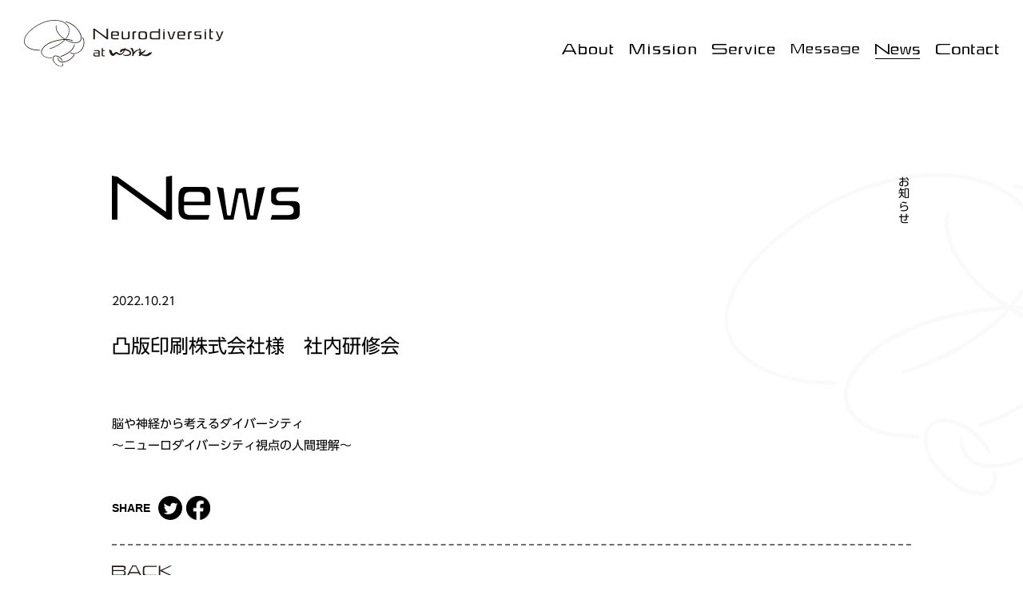

--- FILE ---
content_type: text/html; charset=UTF-8
request_url: https://neurodiversity.jp/results/%E5%87%B8%E7%89%88%E5%8D%B0%E5%88%B7%E6%A0%AA%E5%BC%8F%E4%BC%9A%E7%A4%BE%E6%A7%98%E3%80%80%E7%A4%BE%E5%86%85%E7%A0%94%E4%BF%AE%E4%BC%9A/
body_size: 9811
content:
<!doctype html>
<html lang="ja">
<head>
	<meta charset="utf-8">
	<meta http-equiv="x-ua-compatible" content="ie=edge">
	<meta name="viewport" content="width=device-width, initial-scale=1">
	<script type="text/javascript" src="//typesquare.com/3/tsst/script/ja/typesquare.js?62a2edd63c504961b6dd22c3ac1e02e5" charset="utf-8"></script>
	<title>凸版印刷株式会社様　社内研修会</title>
<meta name='robots' content='max-image-preview:large' />
<link rel='dns-prefetch' href='//webfonts.xserver.jp' />
<link rel='dns-prefetch' href='//ajax.googleapis.com' />
<link rel='dns-prefetch' href='//www.googletagmanager.com' />
<link rel='dns-prefetch' href='//fonts.googleapis.com' />
<link rel="alternate" type="application/rss+xml" title="Neurodiversity at Work &raquo; フィード" href="https://neurodiversity.jp/feed/" />
<link rel="alternate" type="application/rss+xml" title="Neurodiversity at Work &raquo; コメントフィード" href="https://neurodiversity.jp/comments/feed/" />
<link rel="alternate" title="oEmbed (JSON)" type="application/json+oembed" href="https://neurodiversity.jp/wp-json/oembed/1.0/embed?url=https%3A%2F%2Fneurodiversity.jp%2Fresults%2F%25e5%2587%25b8%25e7%2589%2588%25e5%258d%25b0%25e5%2588%25b7%25e6%25a0%25aa%25e5%25bc%258f%25e4%25bc%259a%25e7%25a4%25be%25e6%25a7%2598%25e3%2580%2580%25e7%25a4%25be%25e5%2586%2585%25e7%25a0%2594%25e4%25bf%25ae%25e4%25bc%259a%2F" />
<link rel="alternate" title="oEmbed (XML)" type="text/xml+oembed" href="https://neurodiversity.jp/wp-json/oembed/1.0/embed?url=https%3A%2F%2Fneurodiversity.jp%2Fresults%2F%25e5%2587%25b8%25e7%2589%2588%25e5%258d%25b0%25e5%2588%25b7%25e6%25a0%25aa%25e5%25bc%258f%25e4%25bc%259a%25e7%25a4%25be%25e6%25a7%2598%25e3%2580%2580%25e7%25a4%25be%25e5%2586%2585%25e7%25a0%2594%25e4%25bf%25ae%25e4%25bc%259a%2F&#038;format=xml" />
<style id='wp-img-auto-sizes-contain-inline-css' type='text/css'>
img:is([sizes=auto i],[sizes^="auto," i]){contain-intrinsic-size:3000px 1500px}
/*# sourceURL=wp-img-auto-sizes-contain-inline-css */
</style>
<style id='wp-emoji-styles-inline-css' type='text/css'>

	img.wp-smiley, img.emoji {
		display: inline !important;
		border: none !important;
		box-shadow: none !important;
		height: 1em !important;
		width: 1em !important;
		margin: 0 0.07em !important;
		vertical-align: -0.1em !important;
		background: none !important;
		padding: 0 !important;
	}
/*# sourceURL=wp-emoji-styles-inline-css */
</style>
<style id='wp-block-library-inline-css' type='text/css'>
:root{--wp-block-synced-color:#7a00df;--wp-block-synced-color--rgb:122,0,223;--wp-bound-block-color:var(--wp-block-synced-color);--wp-editor-canvas-background:#ddd;--wp-admin-theme-color:#007cba;--wp-admin-theme-color--rgb:0,124,186;--wp-admin-theme-color-darker-10:#006ba1;--wp-admin-theme-color-darker-10--rgb:0,107,160.5;--wp-admin-theme-color-darker-20:#005a87;--wp-admin-theme-color-darker-20--rgb:0,90,135;--wp-admin-border-width-focus:2px}@media (min-resolution:192dpi){:root{--wp-admin-border-width-focus:1.5px}}.wp-element-button{cursor:pointer}:root .has-very-light-gray-background-color{background-color:#eee}:root .has-very-dark-gray-background-color{background-color:#313131}:root .has-very-light-gray-color{color:#eee}:root .has-very-dark-gray-color{color:#313131}:root .has-vivid-green-cyan-to-vivid-cyan-blue-gradient-background{background:linear-gradient(135deg,#00d084,#0693e3)}:root .has-purple-crush-gradient-background{background:linear-gradient(135deg,#34e2e4,#4721fb 50%,#ab1dfe)}:root .has-hazy-dawn-gradient-background{background:linear-gradient(135deg,#faaca8,#dad0ec)}:root .has-subdued-olive-gradient-background{background:linear-gradient(135deg,#fafae1,#67a671)}:root .has-atomic-cream-gradient-background{background:linear-gradient(135deg,#fdd79a,#004a59)}:root .has-nightshade-gradient-background{background:linear-gradient(135deg,#330968,#31cdcf)}:root .has-midnight-gradient-background{background:linear-gradient(135deg,#020381,#2874fc)}:root{--wp--preset--font-size--normal:16px;--wp--preset--font-size--huge:42px}.has-regular-font-size{font-size:1em}.has-larger-font-size{font-size:2.625em}.has-normal-font-size{font-size:var(--wp--preset--font-size--normal)}.has-huge-font-size{font-size:var(--wp--preset--font-size--huge)}.has-text-align-center{text-align:center}.has-text-align-left{text-align:left}.has-text-align-right{text-align:right}.has-fit-text{white-space:nowrap!important}#end-resizable-editor-section{display:none}.aligncenter{clear:both}.items-justified-left{justify-content:flex-start}.items-justified-center{justify-content:center}.items-justified-right{justify-content:flex-end}.items-justified-space-between{justify-content:space-between}.screen-reader-text{border:0;clip-path:inset(50%);height:1px;margin:-1px;overflow:hidden;padding:0;position:absolute;width:1px;word-wrap:normal!important}.screen-reader-text:focus{background-color:#ddd;clip-path:none;color:#444;display:block;font-size:1em;height:auto;left:5px;line-height:normal;padding:15px 23px 14px;text-decoration:none;top:5px;width:auto;z-index:100000}html :where(.has-border-color){border-style:solid}html :where([style*=border-top-color]){border-top-style:solid}html :where([style*=border-right-color]){border-right-style:solid}html :where([style*=border-bottom-color]){border-bottom-style:solid}html :where([style*=border-left-color]){border-left-style:solid}html :where([style*=border-width]){border-style:solid}html :where([style*=border-top-width]){border-top-style:solid}html :where([style*=border-right-width]){border-right-style:solid}html :where([style*=border-bottom-width]){border-bottom-style:solid}html :where([style*=border-left-width]){border-left-style:solid}html :where(img[class*=wp-image-]){height:auto;max-width:100%}:where(figure){margin:0 0 1em}html :where(.is-position-sticky){--wp-admin--admin-bar--position-offset:var(--wp-admin--admin-bar--height,0px)}@media screen and (max-width:600px){html :where(.is-position-sticky){--wp-admin--admin-bar--position-offset:0px}}

/*# sourceURL=wp-block-library-inline-css */
</style><style id='wp-block-paragraph-inline-css' type='text/css'>
.is-small-text{font-size:.875em}.is-regular-text{font-size:1em}.is-large-text{font-size:2.25em}.is-larger-text{font-size:3em}.has-drop-cap:not(:focus):first-letter{float:left;font-size:8.4em;font-style:normal;font-weight:100;line-height:.68;margin:.05em .1em 0 0;text-transform:uppercase}body.rtl .has-drop-cap:not(:focus):first-letter{float:none;margin-left:.1em}p.has-drop-cap.has-background{overflow:hidden}:root :where(p.has-background){padding:1.25em 2.375em}:where(p.has-text-color:not(.has-link-color)) a{color:inherit}p.has-text-align-left[style*="writing-mode:vertical-lr"],p.has-text-align-right[style*="writing-mode:vertical-rl"]{rotate:180deg}
/*# sourceURL=https://neurodiversity.jp/wp-includes/blocks/paragraph/style.min.css */
</style>
<style id='global-styles-inline-css' type='text/css'>
:root{--wp--preset--aspect-ratio--square: 1;--wp--preset--aspect-ratio--4-3: 4/3;--wp--preset--aspect-ratio--3-4: 3/4;--wp--preset--aspect-ratio--3-2: 3/2;--wp--preset--aspect-ratio--2-3: 2/3;--wp--preset--aspect-ratio--16-9: 16/9;--wp--preset--aspect-ratio--9-16: 9/16;--wp--preset--color--black: #000000;--wp--preset--color--cyan-bluish-gray: #abb8c3;--wp--preset--color--white: #ffffff;--wp--preset--color--pale-pink: #f78da7;--wp--preset--color--vivid-red: #cf2e2e;--wp--preset--color--luminous-vivid-orange: #ff6900;--wp--preset--color--luminous-vivid-amber: #fcb900;--wp--preset--color--light-green-cyan: #7bdcb5;--wp--preset--color--vivid-green-cyan: #00d084;--wp--preset--color--pale-cyan-blue: #8ed1fc;--wp--preset--color--vivid-cyan-blue: #0693e3;--wp--preset--color--vivid-purple: #9b51e0;--wp--preset--gradient--vivid-cyan-blue-to-vivid-purple: linear-gradient(135deg,rgb(6,147,227) 0%,rgb(155,81,224) 100%);--wp--preset--gradient--light-green-cyan-to-vivid-green-cyan: linear-gradient(135deg,rgb(122,220,180) 0%,rgb(0,208,130) 100%);--wp--preset--gradient--luminous-vivid-amber-to-luminous-vivid-orange: linear-gradient(135deg,rgb(252,185,0) 0%,rgb(255,105,0) 100%);--wp--preset--gradient--luminous-vivid-orange-to-vivid-red: linear-gradient(135deg,rgb(255,105,0) 0%,rgb(207,46,46) 100%);--wp--preset--gradient--very-light-gray-to-cyan-bluish-gray: linear-gradient(135deg,rgb(238,238,238) 0%,rgb(169,184,195) 100%);--wp--preset--gradient--cool-to-warm-spectrum: linear-gradient(135deg,rgb(74,234,220) 0%,rgb(151,120,209) 20%,rgb(207,42,186) 40%,rgb(238,44,130) 60%,rgb(251,105,98) 80%,rgb(254,248,76) 100%);--wp--preset--gradient--blush-light-purple: linear-gradient(135deg,rgb(255,206,236) 0%,rgb(152,150,240) 100%);--wp--preset--gradient--blush-bordeaux: linear-gradient(135deg,rgb(254,205,165) 0%,rgb(254,45,45) 50%,rgb(107,0,62) 100%);--wp--preset--gradient--luminous-dusk: linear-gradient(135deg,rgb(255,203,112) 0%,rgb(199,81,192) 50%,rgb(65,88,208) 100%);--wp--preset--gradient--pale-ocean: linear-gradient(135deg,rgb(255,245,203) 0%,rgb(182,227,212) 50%,rgb(51,167,181) 100%);--wp--preset--gradient--electric-grass: linear-gradient(135deg,rgb(202,248,128) 0%,rgb(113,206,126) 100%);--wp--preset--gradient--midnight: linear-gradient(135deg,rgb(2,3,129) 0%,rgb(40,116,252) 100%);--wp--preset--font-size--small: 13px;--wp--preset--font-size--medium: 20px;--wp--preset--font-size--large: 36px;--wp--preset--font-size--x-large: 42px;--wp--preset--spacing--20: 0.44rem;--wp--preset--spacing--30: 0.67rem;--wp--preset--spacing--40: 1rem;--wp--preset--spacing--50: 1.5rem;--wp--preset--spacing--60: 2.25rem;--wp--preset--spacing--70: 3.38rem;--wp--preset--spacing--80: 5.06rem;--wp--preset--shadow--natural: 6px 6px 9px rgba(0, 0, 0, 0.2);--wp--preset--shadow--deep: 12px 12px 50px rgba(0, 0, 0, 0.4);--wp--preset--shadow--sharp: 6px 6px 0px rgba(0, 0, 0, 0.2);--wp--preset--shadow--outlined: 6px 6px 0px -3px rgb(255, 255, 255), 6px 6px rgb(0, 0, 0);--wp--preset--shadow--crisp: 6px 6px 0px rgb(0, 0, 0);}:where(.is-layout-flex){gap: 0.5em;}:where(.is-layout-grid){gap: 0.5em;}body .is-layout-flex{display: flex;}.is-layout-flex{flex-wrap: wrap;align-items: center;}.is-layout-flex > :is(*, div){margin: 0;}body .is-layout-grid{display: grid;}.is-layout-grid > :is(*, div){margin: 0;}:where(.wp-block-columns.is-layout-flex){gap: 2em;}:where(.wp-block-columns.is-layout-grid){gap: 2em;}:where(.wp-block-post-template.is-layout-flex){gap: 1.25em;}:where(.wp-block-post-template.is-layout-grid){gap: 1.25em;}.has-black-color{color: var(--wp--preset--color--black) !important;}.has-cyan-bluish-gray-color{color: var(--wp--preset--color--cyan-bluish-gray) !important;}.has-white-color{color: var(--wp--preset--color--white) !important;}.has-pale-pink-color{color: var(--wp--preset--color--pale-pink) !important;}.has-vivid-red-color{color: var(--wp--preset--color--vivid-red) !important;}.has-luminous-vivid-orange-color{color: var(--wp--preset--color--luminous-vivid-orange) !important;}.has-luminous-vivid-amber-color{color: var(--wp--preset--color--luminous-vivid-amber) !important;}.has-light-green-cyan-color{color: var(--wp--preset--color--light-green-cyan) !important;}.has-vivid-green-cyan-color{color: var(--wp--preset--color--vivid-green-cyan) !important;}.has-pale-cyan-blue-color{color: var(--wp--preset--color--pale-cyan-blue) !important;}.has-vivid-cyan-blue-color{color: var(--wp--preset--color--vivid-cyan-blue) !important;}.has-vivid-purple-color{color: var(--wp--preset--color--vivid-purple) !important;}.has-black-background-color{background-color: var(--wp--preset--color--black) !important;}.has-cyan-bluish-gray-background-color{background-color: var(--wp--preset--color--cyan-bluish-gray) !important;}.has-white-background-color{background-color: var(--wp--preset--color--white) !important;}.has-pale-pink-background-color{background-color: var(--wp--preset--color--pale-pink) !important;}.has-vivid-red-background-color{background-color: var(--wp--preset--color--vivid-red) !important;}.has-luminous-vivid-orange-background-color{background-color: var(--wp--preset--color--luminous-vivid-orange) !important;}.has-luminous-vivid-amber-background-color{background-color: var(--wp--preset--color--luminous-vivid-amber) !important;}.has-light-green-cyan-background-color{background-color: var(--wp--preset--color--light-green-cyan) !important;}.has-vivid-green-cyan-background-color{background-color: var(--wp--preset--color--vivid-green-cyan) !important;}.has-pale-cyan-blue-background-color{background-color: var(--wp--preset--color--pale-cyan-blue) !important;}.has-vivid-cyan-blue-background-color{background-color: var(--wp--preset--color--vivid-cyan-blue) !important;}.has-vivid-purple-background-color{background-color: var(--wp--preset--color--vivid-purple) !important;}.has-black-border-color{border-color: var(--wp--preset--color--black) !important;}.has-cyan-bluish-gray-border-color{border-color: var(--wp--preset--color--cyan-bluish-gray) !important;}.has-white-border-color{border-color: var(--wp--preset--color--white) !important;}.has-pale-pink-border-color{border-color: var(--wp--preset--color--pale-pink) !important;}.has-vivid-red-border-color{border-color: var(--wp--preset--color--vivid-red) !important;}.has-luminous-vivid-orange-border-color{border-color: var(--wp--preset--color--luminous-vivid-orange) !important;}.has-luminous-vivid-amber-border-color{border-color: var(--wp--preset--color--luminous-vivid-amber) !important;}.has-light-green-cyan-border-color{border-color: var(--wp--preset--color--light-green-cyan) !important;}.has-vivid-green-cyan-border-color{border-color: var(--wp--preset--color--vivid-green-cyan) !important;}.has-pale-cyan-blue-border-color{border-color: var(--wp--preset--color--pale-cyan-blue) !important;}.has-vivid-cyan-blue-border-color{border-color: var(--wp--preset--color--vivid-cyan-blue) !important;}.has-vivid-purple-border-color{border-color: var(--wp--preset--color--vivid-purple) !important;}.has-vivid-cyan-blue-to-vivid-purple-gradient-background{background: var(--wp--preset--gradient--vivid-cyan-blue-to-vivid-purple) !important;}.has-light-green-cyan-to-vivid-green-cyan-gradient-background{background: var(--wp--preset--gradient--light-green-cyan-to-vivid-green-cyan) !important;}.has-luminous-vivid-amber-to-luminous-vivid-orange-gradient-background{background: var(--wp--preset--gradient--luminous-vivid-amber-to-luminous-vivid-orange) !important;}.has-luminous-vivid-orange-to-vivid-red-gradient-background{background: var(--wp--preset--gradient--luminous-vivid-orange-to-vivid-red) !important;}.has-very-light-gray-to-cyan-bluish-gray-gradient-background{background: var(--wp--preset--gradient--very-light-gray-to-cyan-bluish-gray) !important;}.has-cool-to-warm-spectrum-gradient-background{background: var(--wp--preset--gradient--cool-to-warm-spectrum) !important;}.has-blush-light-purple-gradient-background{background: var(--wp--preset--gradient--blush-light-purple) !important;}.has-blush-bordeaux-gradient-background{background: var(--wp--preset--gradient--blush-bordeaux) !important;}.has-luminous-dusk-gradient-background{background: var(--wp--preset--gradient--luminous-dusk) !important;}.has-pale-ocean-gradient-background{background: var(--wp--preset--gradient--pale-ocean) !important;}.has-electric-grass-gradient-background{background: var(--wp--preset--gradient--electric-grass) !important;}.has-midnight-gradient-background{background: var(--wp--preset--gradient--midnight) !important;}.has-small-font-size{font-size: var(--wp--preset--font-size--small) !important;}.has-medium-font-size{font-size: var(--wp--preset--font-size--medium) !important;}.has-large-font-size{font-size: var(--wp--preset--font-size--large) !important;}.has-x-large-font-size{font-size: var(--wp--preset--font-size--x-large) !important;}
/*# sourceURL=global-styles-inline-css */
</style>

<style id='classic-theme-styles-inline-css' type='text/css'>
/*! This file is auto-generated */
.wp-block-button__link{color:#fff;background-color:#32373c;border-radius:9999px;box-shadow:none;text-decoration:none;padding:calc(.667em + 2px) calc(1.333em + 2px);font-size:1.125em}.wp-block-file__button{background:#32373c;color:#fff;text-decoration:none}
/*# sourceURL=/wp-includes/css/classic-themes.min.css */
</style>
<link rel='stylesheet' id='google-font-css' href='//fonts.googleapis.com/css2?family=Saira%3Awght%40100%3B200%3B300%3B400%3B500%3B600&#038;display=swap&#038;ver=1cb8893634b61c443de5e9606f3fd814' type='text/css' media='all' />
<link rel='stylesheet' id='commoncss-css' href='https://neurodiversity.jp/wp-content/themes/neurodiversity/assets/css/common.css?ver=1.0.0' type='text/css' media='all' />
<link rel='stylesheet' id='swiper-css' href='https://neurodiversity.jp/wp-content/themes/neurodiversity/assets/css/swiper.min.css?ver=1.0.0' type='text/css' media='all' />
<link rel='stylesheet' id='slick-css' href='https://neurodiversity.jp/wp-content/themes/neurodiversity/assets/css/slick.css?ver=1.0.0' type='text/css' media='all' />
<link rel='stylesheet' id='style-css' href='https://neurodiversity.jp/wp-content/themes/neurodiversity/style.css?ver=1.0.0' type='text/css' media='all' />
<script type="text/javascript" src="//ajax.googleapis.com/ajax/libs/jquery/2.2.4/jquery.min.js?ver=2.2.4" id="jquery-js"></script>
<script type="text/javascript" src="//webfonts.xserver.jp/js/xserverv3.js?fadein=0&amp;ver=2.0.9" id="typesquare_std-js"></script>

<!-- Site Kit によって追加された Google タグ（gtag.js）スニペット -->
<!-- Google アナリティクス スニペット (Site Kit が追加) -->
<script type="text/javascript" src="https://www.googletagmanager.com/gtag/js?id=G-S7LD3SWQ5J" id="google_gtagjs-js" async></script>
<script type="text/javascript" id="google_gtagjs-js-after">
/* <![CDATA[ */
window.dataLayer = window.dataLayer || [];function gtag(){dataLayer.push(arguments);}
gtag("set","linker",{"domains":["neurodiversity.jp"]});
gtag("js", new Date());
gtag("set", "developer_id.dZTNiMT", true);
gtag("config", "G-S7LD3SWQ5J");
//# sourceURL=google_gtagjs-js-after
/* ]]> */
</script>
<link rel="https://api.w.org/" href="https://neurodiversity.jp/wp-json/" /><link rel="alternate" title="JSON" type="application/json" href="https://neurodiversity.jp/wp-json/wp/v2/results/83" /><link rel="canonical" href="https://neurodiversity.jp/results/%e5%87%b8%e7%89%88%e5%8d%b0%e5%88%b7%e6%a0%aa%e5%bc%8f%e4%bc%9a%e7%a4%be%e6%a7%98%e3%80%80%e7%a4%be%e5%86%85%e7%a0%94%e4%bf%ae%e4%bc%9a/" />
<link rel='shortlink' href='https://neurodiversity.jp/?p=83' />
<meta name="generator" content="Site Kit by Google 1.170.0" /><link rel="icon" href="https://neurodiversity.jp/wp-content/themes/neurodiversity/favicon.ico">
<link rel="icon" href="https://neurodiversity.jp/wp-content/uploads/2022/06/favicon-2.png" sizes="32x32" />
<link rel="icon" href="https://neurodiversity.jp/wp-content/uploads/2022/06/favicon-2.png" sizes="192x192" />
<link rel="apple-touch-icon" href="https://neurodiversity.jp/wp-content/uploads/2022/06/favicon-2.png" />
<meta name="msapplication-TileImage" content="https://neurodiversity.jp/wp-content/uploads/2022/06/favicon-2.png" />
		<style type="text/css" id="wp-custom-css">
			/* --- トップページ お知らせセクション レイアウト --- */

/* ▼▼▼ PC表示のスタイル (デフォルト) ▼▼▼ */
#News .layout-box {
    display: flex;         /* Flexboxで横並び */
    gap: 30px;             /* ★要素間の隙間 (30pxは例、調整してください) */
    align-items: flex-start; /* 上端揃え */
}

#News .ttl-area {
    width: 160px;          /* 左エリア(タイトル+ボタン)の幅 */
    flex-shrink: 0;      /* 幅が縮まないように */
}

/* お知らせリスト (ulタグのクラス名をHTMLに合わせてください) */
#News .news-list-ul {    /* または .news-list */
    flex-grow: 1;         /* 残りのスペースを埋める */
    max-width: 750px;     /* ★必要なら最大幅を指定 */
    /* widthの指定は flex-grow があれば通常不要 */
}
/* ▲▲▲ PC表示のスタイル (デフォルト) ▲▲▲ */


/* ▼▼▼ スマホ表示のスタイル (768px以下) ▼▼▼ */
@media screen and (max-width: 768px) {
    #News .layout-box {
        display: block;    /* Flexboxを解除し、縦積みに戻す */
        gap: 0;            /* gap指定をリセット */
    }

    #News .ttl-area {
        width: 100%;       /* 幅を100%に */
        flex-shrink: initial; /* shrink指定をリセット */
        margin-bottom: 25px; /* ★下にリストとの余白 (25pxは例、調整してください) */
         /* スマホ用にタイトルとボタンを横並びにする場合 */
         display: flex;
         justify-content: space-between;
         align-items: center;
    }

    /* お知らせリスト (ulタグのクラス名をHTMLに合わせてください) */
    #News .news-list-ul { /* または .news-list */
        width: 100%;       /* 幅を100%に */
        max-width: none;   /* 最大幅指定を解除 */
        display: block;    /* 表示を確実にする */
    }

    /* スマホ用のリスト内スタイル (必要に応じて調整) */
    #News .news-list-ul li {
        /* padding-top, padding-bottom など調整 */
    }
    #News .news-list-ul .thumb {
        width: 80px; /* 例 */
        margin-right: 10px;
    }
    #News .news-list-ul .thumb img {
        width: 80px; /* 例 */
        height: 80px; /* 例 */
    }
    /* 他のスマホ用リスト内スタイル... */
}
/* ▲▲▲ スマホ表示のスタイル (768px以下) ▲▲▲ */

/* 書籍リストをPC表示で横並びにする */
@media screen and (min-width: 769px) { /* 769px以上の画面幅に適用 */

  #Message .profile-section .book-list {
    display: flex; /* リスト項目(li)を横並びにする */
    gap: 40px;     /* 本と本の間の隙間 (値はお好みで調整してください) */
    flex-wrap: wrap; /* 画面幅が足りない場合に折り返す（任意） */
  }

  #Message .profile-section .book-list li {
    margin-left: 0; /* 元々あったかもしれないマージン指定をリセット */
    width: 220px;   /* 各書籍の幅（元のスタイルにあったmax-widthを参考に設定、調整可） */
    flex-shrink: 0; /* 幅が縮まないようにする */
  }

  /* 元のCSSにあった可能性がある li + li のマージン指定を上書き */
  #Message .profile-section .book-list li + li {
      margin-left: 0;
  }

}		</style>
			<style>
		
	</style>
</head>
<body class="wp-singular results-template-default single single-results postid-83 wp-theme-neurodiversity is-loading">
	<div id="Page" class="page-news post-83 results type-results status-publish has-post-thumbnail hentry">
	<header id="Header">
		<h1 class="logo"><a href="https://neurodiversity.jp/"><img src="https://neurodiversity.jp/wp-content/themes/neurodiversity/assets/img/logo_hd_bk.svg" width="250" alt="Neurodiversity at Work" /></a></h1>
		<nav id="Gnav">
			<p class="logo-nav"><img src="https://neurodiversity.jp/wp-content/themes/neurodiversity/assets/img/logo_drawer.svg" width="93" alt="Neurodiversity at Work" /></p>
			<ul class="gnav">
				<li class="nav01"><a href="https://neurodiversity.jp#About"><span class="en"><img src="https://neurodiversity.jp/wp-content/themes/neurodiversity/assets/img/txt_nav_about_bk.svg" width="65" alt="About"/></span><span class="ja">ニューロダイバーシティとは</span></a></li>
				<li class="nav02"><a href="https://neurodiversity.jp#Mission"><span class="en"><img src="https://neurodiversity.jp/wp-content/themes/neurodiversity/assets/img/txt_nav_mission_bk.svg" width="83" alt="Mission"/></span><span class="ja">わたしたちの使命</span></a></li>
				<li class="nav03"><a href="https://neurodiversity.jp#Service"><span class="en"><img src="https://neurodiversity.jp/wp-content/themes/neurodiversity/assets/img/txt_nav_service_bk.svg" width="79" alt="Service"/></span><span class="ja">わたしたちのサービス</span></a></li>
				<li class="nav04"><a href="https://neurodiversity.jp#Message"><span class="en"><img src="https://neurodiversity.jp/wp-content/themes/neurodiversity/assets/img/txt_nav_message_bk.svg" width="85" alt="Message"/></span><span class="ja">代表者からのメッセージ</span></a></li>
				<li class="nav05"><a href="https://neurodiversity.jp/news/"><span class="en"><img src="https://neurodiversity.jp/wp-content/themes/neurodiversity/assets/img/txt_nav_news_bk.svg" width="56" alt="News"/></span><span class="ja">お知らせ</span></a></li>
				<li class="nav06"><a href="https://neurodiversity.jp/contact/"><span class="en"><img src="https://neurodiversity.jp/wp-content/themes/neurodiversity/assets/img/txt_nav_contact_bk.svg" width="79" alt="Contact"/></span><span class="ja">お問合せ</span></a></li>
			</ul>
		</nav>
		<p class="btn-trigger">
		<span></span>
		<span></span>
		<span></span>
		</p>
	</header>
	<div id="Content">
	<section class="sec-news">
		<div class="inner">
			<h2 class="ttl-sec"><span class="en"><img src="https://neurodiversity.jp/wp-content/themes/neurodiversity/assets/img/news/ttl_page_news.svg" width="236" alt="News"/></span><span class="ja"><span>お知らせ</span></span></h2>
			<div class="news-article">
				<p class="news-hd">
					<span class="date">2022.10.21</span>
					<span class="cat"></span>
				</p>
				<h3>凸版印刷株式会社様　社内研修会</h3>

				
				<div class="news-content">
					
<p>脳や神経から考えるダイバーシティ<br>～ニューロダイバーシティ視点の人間理解～</p>
				</div>
				<dl class="sns-share">
					<dt>SHARE</dt>
					<dd>
					<p><a href="https://twitter.com/share?text=%E5%87%B8%E7%89%88%E5%8D%B0%E5%88%B7%E6%A0%AA%E5%BC%8F%E4%BC%9A%E7%A4%BE%E6%A7%98%E3%80%80%E7%A4%BE%E5%86%85%E7%A0%94%E4%BF%AE%E4%BC%9A%0a&url=https://neurodiversity.jp/results/%e5%87%b8%e7%89%88%e5%8d%b0%e5%88%b7%e6%a0%aa%e5%bc%8f%e4%bc%9a%e7%a4%be%e6%a7%98%e3%80%80%e7%a4%be%e5%86%85%e7%a0%94%e4%bf%ae%e4%bc%9a/" target="_blank"><img src="https://neurodiversity.jp/wp-content/themes/neurodiversity/assets/img/ico_tw_bk.png" alt="Twitter"/></a></p>
					<p><a href="http://www.facebook.com/share.php?u=https://neurodiversity.jp/results/%e5%87%b8%e7%89%88%e5%8d%b0%e5%88%b7%e6%a0%aa%e5%bc%8f%e4%bc%9a%e7%a4%be%e6%a7%98%e3%80%80%e7%a4%be%e5%86%85%e7%a0%94%e4%bf%ae%e4%bc%9a/" target="_blank"><img src="https://neurodiversity.jp/wp-content/themes/neurodiversity/assets/img/ico_fb_bk.png" alt="Facebook"/></a></p>
					</dd>
				</dl>
			</div>
			<ul class="news-article-nav">
				<li class="back"><a href="https://neurodiversity.jp/news/"><img src="https://neurodiversity.jp/wp-content/themes/neurodiversity/assets/img/news/btn_txt_back.svg" alt="BACK"/></a></li>
											</ul>
		</div>
	</section>
					<section class="contact" id="Contact">
				<div class="txt-area">
					<h2><img src="https://neurodiversity.jp/wp-content/themes/neurodiversity/assets/img/top/ttl_sec_contact.svg" alt="Contact"/></h2>
					<p class="txt">下記よりお気軽にお問合せください。</p>
					<p class="btn btn-base"><a href="https://neurodiversity.jp/contact/"><span>フォームからお問合せ</span></a></p>
				<!-- / .txt-area --></div>
				<div class="txt-scroll-area">
					<ul class="txt-scroll-slider">
												<li>
						<p class="scroll-slide-item"><img src="https://neurodiversity.jp/wp-content/themes/neurodiversity/assets/img/news/txt_scroll_contact_w.png" alt="Contsct us"/></p>
						</li>
						<li>
						<p class="scroll-slide-item"><img src="https://neurodiversity.jp/wp-content/themes/neurodiversity/assets/img/news/txt_scroll_contact_w.png" alt="Contsct us"/></p>
						</li>
											</ul>
				</div><!-- / .txt-scroll-area -->
			</section>
				</div><!-- / #Content -->
		<footer id="Footer">
			<div class="inner">
				<div class="layout-box l-box01">
					<p class="logo-ft"><img src="https://neurodiversity.jp/wp-content/themes/neurodiversity/assets/img/logo_ft.svg" width="300" alt="Neurodiversity at Work"/></p>
					<nav class="FtNav">
					<ul class="ft-nav">
						<li>
							<p><a href="https://neurodiversity.jp/">HOME</a></p>
							<ul class="nav-middle">
							  <li><a href="https://neurodiversity.jp/#About">ABOUT</a></li>
							  <li><a href="https://neurodiversity.jp/#Mission">MISSION</a></li>
							  <li><a href="https://neurodiversity.jp/#Service">SERVICE</a></li>
							  <li><a href="https://neurodiversity.jp/#Message">MESSAGE</a></li>
							</ul>
						</li>
						<li>
							<p><a href="https://neurodiversity.jp/news/">NEWS</a></p>
							<ul class="nav-middle">
							  <li><a href="https://neurodiversity.jp/news/information/">INFORMATION</a></li>
							  <li><a href="https://neurodiversity.jp/news/media/">MEDIA</a></li>
							  <li><a href="https://neurodiversity.jp/news/event/">EVENT</a></li>
							</ul>
						</li>
						<li>
							<p><a href="https://neurodiversity.jp/contact/">CONTACT</a></p>
						</li>
					</ul>
					</nav>
				</div><!-- / .l-box01 -->
				<div class="layout-box l-box02">
					<ul class="sns-list">
						<li><a href="https://twitter.com/naoto_muranaka/" target="_blank"><img src="https://neurodiversity.jp/wp-content/themes/neurodiversity/assets/img/ico_tw.png" alt="twitter"/></a></li>
						<li><a href="https://www.facebook.com/naoto.muranaka" target="_blank"><img src="https://neurodiversity.jp/wp-content/themes/neurodiversity/assets/img/ico_fb.png" alt="facebook"/></a></li>
					</ul>
					<p class="copyright">Copyright 2022 Neuro divercity at work All Rights Reserved.</p>
				</div><!-- / .l-box02 -->
			</div>
		</footer>
	</div><!-- #Page // -->
</body>
</html>
<script>
$(function() {
		$('.gnav .nav05').addClass('current');
	});
</script>
<script type="speculationrules">
{"prefetch":[{"source":"document","where":{"and":[{"href_matches":"/*"},{"not":{"href_matches":["/wp-*.php","/wp-admin/*","/wp-content/uploads/*","/wp-content/*","/wp-content/plugins/*","/wp-content/themes/neurodiversity/*","/*\\?(.+)"]}},{"not":{"selector_matches":"a[rel~=\"nofollow\"]"}},{"not":{"selector_matches":".no-prefetch, .no-prefetch a"}}]},"eagerness":"conservative"}]}
</script>
<script type="text/javascript" src="https://neurodiversity.jp/wp-content/themes/neurodiversity/assets/js/breakpoints.js?ver=1.0.0" id="breakpoints-js"></script>
<script type="text/javascript" src="https://neurodiversity.jp/wp-content/themes/neurodiversity/assets/js/jquery.inview.js?ver=1.0.0" id="inview-js"></script>
<script type="text/javascript" src="https://neurodiversity.jp/wp-content/themes/neurodiversity/assets/js/slick.js?ver=1.0.0" id="slick-js"></script>
<script type="text/javascript" src="https://neurodiversity.jp/wp-content/themes/neurodiversity/assets/js/common.js?ver=1.0.0" id="common-js-js"></script>
<script type="text/javascript" src="https://unpkg.com/swiper/swiper-bundle.min.js?ver=1.0.0" id="swiper-js"></script>
<script id="wp-emoji-settings" type="application/json">
{"baseUrl":"https://s.w.org/images/core/emoji/17.0.2/72x72/","ext":".png","svgUrl":"https://s.w.org/images/core/emoji/17.0.2/svg/","svgExt":".svg","source":{"concatemoji":"https://neurodiversity.jp/wp-includes/js/wp-emoji-release.min.js?ver=1cb8893634b61c443de5e9606f3fd814"}}
</script>
<script type="module">
/* <![CDATA[ */
/*! This file is auto-generated */
const a=JSON.parse(document.getElementById("wp-emoji-settings").textContent),o=(window._wpemojiSettings=a,"wpEmojiSettingsSupports"),s=["flag","emoji"];function i(e){try{var t={supportTests:e,timestamp:(new Date).valueOf()};sessionStorage.setItem(o,JSON.stringify(t))}catch(e){}}function c(e,t,n){e.clearRect(0,0,e.canvas.width,e.canvas.height),e.fillText(t,0,0);t=new Uint32Array(e.getImageData(0,0,e.canvas.width,e.canvas.height).data);e.clearRect(0,0,e.canvas.width,e.canvas.height),e.fillText(n,0,0);const a=new Uint32Array(e.getImageData(0,0,e.canvas.width,e.canvas.height).data);return t.every((e,t)=>e===a[t])}function p(e,t){e.clearRect(0,0,e.canvas.width,e.canvas.height),e.fillText(t,0,0);var n=e.getImageData(16,16,1,1);for(let e=0;e<n.data.length;e++)if(0!==n.data[e])return!1;return!0}function u(e,t,n,a){switch(t){case"flag":return n(e,"\ud83c\udff3\ufe0f\u200d\u26a7\ufe0f","\ud83c\udff3\ufe0f\u200b\u26a7\ufe0f")?!1:!n(e,"\ud83c\udde8\ud83c\uddf6","\ud83c\udde8\u200b\ud83c\uddf6")&&!n(e,"\ud83c\udff4\udb40\udc67\udb40\udc62\udb40\udc65\udb40\udc6e\udb40\udc67\udb40\udc7f","\ud83c\udff4\u200b\udb40\udc67\u200b\udb40\udc62\u200b\udb40\udc65\u200b\udb40\udc6e\u200b\udb40\udc67\u200b\udb40\udc7f");case"emoji":return!a(e,"\ud83e\u1fac8")}return!1}function f(e,t,n,a){let r;const o=(r="undefined"!=typeof WorkerGlobalScope&&self instanceof WorkerGlobalScope?new OffscreenCanvas(300,150):document.createElement("canvas")).getContext("2d",{willReadFrequently:!0}),s=(o.textBaseline="top",o.font="600 32px Arial",{});return e.forEach(e=>{s[e]=t(o,e,n,a)}),s}function r(e){var t=document.createElement("script");t.src=e,t.defer=!0,document.head.appendChild(t)}a.supports={everything:!0,everythingExceptFlag:!0},new Promise(t=>{let n=function(){try{var e=JSON.parse(sessionStorage.getItem(o));if("object"==typeof e&&"number"==typeof e.timestamp&&(new Date).valueOf()<e.timestamp+604800&&"object"==typeof e.supportTests)return e.supportTests}catch(e){}return null}();if(!n){if("undefined"!=typeof Worker&&"undefined"!=typeof OffscreenCanvas&&"undefined"!=typeof URL&&URL.createObjectURL&&"undefined"!=typeof Blob)try{var e="postMessage("+f.toString()+"("+[JSON.stringify(s),u.toString(),c.toString(),p.toString()].join(",")+"));",a=new Blob([e],{type:"text/javascript"});const r=new Worker(URL.createObjectURL(a),{name:"wpTestEmojiSupports"});return void(r.onmessage=e=>{i(n=e.data),r.terminate(),t(n)})}catch(e){}i(n=f(s,u,c,p))}t(n)}).then(e=>{for(const n in e)a.supports[n]=e[n],a.supports.everything=a.supports.everything&&a.supports[n],"flag"!==n&&(a.supports.everythingExceptFlag=a.supports.everythingExceptFlag&&a.supports[n]);var t;a.supports.everythingExceptFlag=a.supports.everythingExceptFlag&&!a.supports.flag,a.supports.everything||((t=a.source||{}).concatemoji?r(t.concatemoji):t.wpemoji&&t.twemoji&&(r(t.twemoji),r(t.wpemoji)))});
//# sourceURL=https://neurodiversity.jp/wp-includes/js/wp-emoji-loader.min.js
/* ]]> */
</script>


--- FILE ---
content_type: text/css
request_url: https://neurodiversity.jp/wp-content/themes/neurodiversity/assets/css/common.css?ver=1.0.0
body_size: 3286
content:
@charset "utf-8";

/**
 *
 *  サイト共通
 *
 */

/*--------------------------------------------------------------------------
   reset
---------------------------------------------------------------------------*/

html,body,div,span,object,iframe,h1,h2,h3,h4,h5,h6,p,blockquote,pre,abbr,address,cite,code,del,dfn,em,ins,kbd,q,samp,small,strong,
sub,sup,var,b,i,dl,dt,dd,ol,ul,li,fieldset,form,label,legend,table,caption,tbody,tfoot,thead,tr,th,td,article,aside,canvas,details,
figcaption,figure,footer,header,hgroup,menu,nav,section,summary,time,mark,audio,video{margin:0;padding:0;border:0;outline:0;font-size:100%;vertical-align:baseline;background:transparent;}
body{line-height:1;}
article,aside,details,figcaption,figure,footer,header,hgroup,menu,nav,section{display:block;}
nav ul{list-style:none;}
ul,ol,li,dl,dt,dd{list-style-type:none;list-style-position:outside;}
blockquote,q{quotes:none;}
blockquote:before,blockquote:after,q:before,q:after{content:none;}
a{margin:0;padding:0;font-size:100%;vertical-align:baseline;background:transparent;}
img{vertical-align:top;border:0;}
table{border-collapse:collapse;border-spacing:0;}
hr{display:block;height:1px;border:0;border-top:1px solid #ccc;margin:0;padding:0;}
input,select{vertical-align:middle;}


/*--------------------------------------------------------------------------
   html
---------------------------------------------------------------------------*/

html{
	overflow-y: scroll;
	font-size: 62.5%;
}


/*--------------------------------------------------------------------------
   body
---------------------------------------------------------------------------*/

body{
	color: #000;
	background: #FFF;
	font-family: 'UD新ゴ R','UD Shin Go Regula','ヒラギノ角ゴ ProN W3','游ゴシック体', 'Yu Gothic', YuGothic,'メイリオ',Meiryo ,'ＭＳ Ｐゴシック' ,'MS P Gothic' ,sans-serif;
	font-size: 1.6rem;
	line-height: 1.8;	
}

/* fonts */
.en{
	font-family: 'Oswald', sans-serif;
}
.saira{
	font-family: 'Saira', sans-serif;
}


/*--------------------------------------------------------------------------
   base link
---------------------------------------------------------------------------*/

a{
	outline: none;
}
a:link,
a:visited{
	text-decoration: none;
	color: #000;
}

.ophover{
	transition: opacity ease .3s;	
}
.ophover:hover{
	opacity: .7;
}


/*--------------------------------------------------------------------------
   img
---------------------------------------------------------------------------*/
img{
	max-width: 100%;
	height: auto;	
	image-rendering: -webkit-optimize-contrast;
	image-rendering: crisp-edges;	
}

/*--------------------------------------------------------------------------
   Animation
---------------------------------------------------------------------------*/

.fade,.fade01,.fade02,.fade03,.fade04,
.delay01,.delay02,.delay03,.delay04,.delay05 {
	transition: 1s;
}
.fade {
	opacity: 0;
	transform: translate(0,0); 
}
.fade01{
	opacity: 0;
	transform: translate(0,100px); 
}
 .fade02 {
	opacity: 0;
	transform: translate(0,-100px); 
}
.fade03 {
	opacity: 0;
	transform: translate(-100px,0); 
}
.fade04 {
	opacity: 0;
	transform: translate(100px,0); 	
}
.delay01{
	transition-delay: 0.3s;		
}
.delay02{
	transition-delay: 0.6s;		
}
.delay03{
	transition-delay: 0.9s;		
}
.delay04{
	transition-delay: 1.2s;		
}
.delay05{
	transition-delay: 1.5s;		
}

 .mv {
	opacity: 1;
	transform: translate(0,0); 
}


/*--------------------------------------------------------------------------
   PC
---------------------------------------------------------------------------*/
.sp{
	display: none;	
}
/* box-sizing ---*/	
header, footer, section, div, h1, h2, h3, h4, h5, p, ul, ol, li, dl, dt, dd, th, td, a, span {
	box-sizing: border-box;
}

/*--------------------------------------------------------------------------
   Header
---------------------------------------------------------------------------*/
#Header{
	position: fixed;
	left: 0;
	top: 0;
	z-index: 12000;
	display: flex;
	justify-content: space-between;
	align-items: center;
	width: 100%;
	padding: 25px 30px;
	background: rgba(255,255,255,.9);	
}
#Header .logo{
	line-height: 0;
}
#Header .logo a{
	display: block;
}

.btn-trigger{
	display: none;	
}


/*--------------------------------------------------------------------------
   Gnav
---------------------------------------------------------------------------*/
#Gnav .logo-nav{
	display: none;
}
#Gnav .gnav{
	display: flex;
}
#Gnav .gnav li{
	margin-left: 20px;
}
#Gnav .gnav a{
	position: relative;
	display: inline-block;
	color: #FFF;
}
#Gnav .gnav a::before{
	position: absolute;
	left: 0px;
	bottom: -5px;
	display: block;
	width: 100%;
	height: 1px;
	content: "";
	background: #000;
	transform-origin: left bottom;
	transform: scaleX(0);
	transition: .3s;	
}
#Gnav .gnav a:hover::before,
#Gnav .gnav .current a::before{
	transform: scaleX(1);
}
#Gnav .gnav .en{
	display: block;
	line-height: 0;
}
#Gnav .gnav .ja{
	display: none;
}

/*--------------------------------------------------------------------------
   Container
---------------------------------------------------------------------------*/
#Page{
	overflow: hidden;	
}
.inner{
	max-width: 1040px;
	padding: 0 20px;
	margin: 0 auto;
}
.layout-box{
	display: flex;
	justify-content: space-between;
}


/*--------------------------------------------------------------------------
   Content
---------------------------------------------------------------------------*/
#Content{
  margin-top: 110px; 
}

/* ボタン
-----------------------------------------------------------------*/
.btn-base a{
	position: relative;
	display: block;
	padding: 15px 10px;
  border: 2px solid #000;
	border-radius: 60px;
	text-align: center;
	background: #000;
	font-size: 1.6rem;
	font-weight: 500;
	color: #FFF;
	transition: .3s;
}
.btn-base a:hover{
	background: #fff;
  color: #000;
}

/* 見出し
-----------------------------------------------------------------*/
.ttl-sec{
	position: relative;
	margin-bottom: 165px;	
}
.ttl-sec .en{
	display: block;
}
.ttl-sec .ja{
	position: absolute;
	top: 0;
	display: block;
  line-height: 1;
  width: 1em;
}
.ttl-sec .ja::after{
	display: block;
	width: 1px;
	height: 200px;
	margin: 10px auto 0;
  transform: translateX(-1px);
	content: "";
	background: #fff;
}
.ttl-sec .ja span{
	display: block;
	writing-mode: vertical-lr;
	font-weight: bold;
	font-size: 1.4rem;
	letter-spacing: .1em;
	word-break: keep-all;	
}

.ttl-sec-sub{
	margin-bottom: 50px;
	border-left: 3px solid #000;
	padding-left: 40px;
	line-height: 1.4;
	letter-spacing: 0.07em;
}
.ttl-sec-sub small{
	display: block;
	font-size: 1.8rem;
	margin: 0 0 10px;
}
.ttl-sec-sub span{
	display: block;
	font-size: 3.0rem;
	text-indent: -0.5em;
}





/*--------------------------------------------------------------------------
   Footer
---------------------------------------------------------------------------*/
#Footer{
	padding: 50px 0 60px;
	background: #000;
	color: #fff;
}
#Footer .l-box01{
	margin-bottom: 40px;
}
#Footer .logo-ft{
	margin-right: 20px;
}
#Footer .ft-nav{
	display: flex;
}
#Footer .ft-nav > li:nth-child(n+2){
	margin-left: 35px;
}
#Footer .ft-nav a{
	color:  #fff;
	line-height: 1.2;
	font-weight: bold;
	font-family: 'Oswald', sans-serif;
	transition: .3s;
}
#Footer .ft-nav a:hover{
	opacity: .7;
}
#Footer .ft-nav > li > p{
	margin-bottom: 10px;
}
#Footer .ft-nav > li > p a{
	font-size: 1.8rem;
	letter-spacing: 0.07em;
}
#Footer .ft-nav .nav-middle a{
	font-size: 1.4rem;
	letter-spacing: 0.07em;
}

#Footer .l-box02{
	flex-direction: row-reverse;
}
#Footer .sns-list{
	display: flex;
	margin-left: 20px;
}
#Footer .sns-list li{
	margin-left: 5px;
}
#Footer .sns-list a{
	transition: .3s;
}
#Footer .sns-list a:hover{
	opacity: .7;
}
#Footer .copyright{
	font-weight: 500;
	font-size: 1.2rem;
	letter-spacing: 1px;
	font-family: 'Oswald', sans-serif;
}



/* clearfix
-----------------------------------------------------------------*/
.cf:after{
	clear :both;
	content: "";
	display: block;
	height: 0;
}




/*--------------------------------------------------------------------------
   mobile
---------------------------------------------------------------------------*/
@media screen and (max-width: 768px) {
	#Page {
		min-width: 320px;	
	}
	#Page img{
		width: 100%;
		height: auto;
	}
	.pc{
		display: none;	
	}
	.sp{
		display: block;	
	}
	img.sp,
	br.sp{
		display: inline;
	}


/*--------------------------------------------------------------------------
   Header
---------------------------------------------------------------------------*/
	#Header{
		position: fixed;
		left: 0;
		top: 0;
		align-items: center;
		width: 100%;
		padding: 15px 20px;
		background: rgba(255,255,255,.9);	
	}
	#Header .logo{
		width: 186px;
	}
	
	.btn-trigger{
		position: relative;
		z-index: 16000;
		display: block;
		width: 25px;
		height: 19px;
		cursor: pointer;	
	}
	.btn-trigger span{
		position: absolute;
		right: 0;
		display: block;
		width: 25px;
		height: 1px;
		background: #000;
		transition: .3s;
	}
	.btn-trigger span:nth-child(1){
		top: 0;
	}
	.btn-trigger span:nth-child(2){
		top: 9px;
		right: 5px;
	}
	.btn-trigger span:nth-child(1){
		top: 18px;
	}
  .btn-trigger:hover span:nth-child(2){
    right: 0;
  }
	#Header .btn-trigger.open span{
		background: #fff;
	}
	#Header .btn-trigger.open span:nth-child(1),
	#Header .btn-trigger.open span:nth-child(3){
		top: 9px;
	}
	#Header .btn-trigger.open span:nth-child(2){
		opacity: 0;
	}
  #Header .btn-trigger.open:hover span:nth-child(1){
    transform: rotate(-45deg); 
  }
	#Header .btn-trigger.open:hover span:nth-child(3){
		transform: rotate(45deg); 
	}


/*--------------------------------------------------------------------------
   Gnav
---------------------------------------------------------------------------*/
	#Gnav{
		display: none;
		position: fixed;
		left: 0;
		top: 0;
		z-index: 15000;
		width: 100%;
		height: 100vh;
		padding: 15px 30px;
		background: #000;
	}
	#Gnav .logo-nav{
		display: block;
		width: 93px;
		transition: .3s;
		transform: translateX(-15px);
		opacity: 0;
	}	
	#Gnav .gnav{
		display: block;
		transform: translateX(-15px);
		opacity: 0;
		transition: .3s;
	}
	#Gnav .gnav li{
		margin: 25px 0 0;
		transition: .2s;
		opacity: 0;
	}
	#Gnav .gnav li:nth-child(2){ transition-delay: .1s }
	#Gnav .gnav li:nth-child(2){ transition-delay: .15s }
	#Gnav .gnav li:nth-child(3){ transition-delay: .2s }
	#Gnav .gnav li:nth-child(4){ transition-delay: .25s }
	#Gnav .gnav li:nth-child(5){ transition-delay: .3s }
	#Gnav .gnav li:nth-child(6){ transition-delay: .35s }
	#Gnav .gnav a::before{
		display: none;
	}
	#Gnav .gnav .en img{
		width: auto;
		height: 22px;
		opacity: 0;
	}
	#Gnav .gnav .ja{
		display: block;
		margin-top: 5px;
		font-size: 1.2rem;
		letter-spacing: 1px;
	}
	#Gnav .gnav .en{
		background-repeat: no-repeat;
		background-size: auto 100%;
	}
	#Gnav .gnav .nav01 .en{
		background-image: url(../img/txt_nav_about.svg);
	}
	#Gnav .gnav .nav02 .en{
		background-image: url(../img/txt_nav_mission.svg);
	}
	#Gnav .gnav .nav03 .en{
		background-image: url(../img/txt_nav_service.svg);
	}
	#Gnav .gnav .nav04 .en{
		background-image: url(../img/txt_nav_message.svg);
	}
	#Gnav .gnav .nav05 .en{
		background-image: url(../img/txt_nav_news.svg);
	}
	#Gnav .gnav .nav06 .en{
		background-image: url(../img/txt_nav_contact.svg);
	}
	
	#Gnav.open .logo-nav,
	#Gnav.open .gnav{
		opacity: 1;
		transform: translateX(0);
	}
	#Gnav.open .gnav li{
		opacity: 1;
	}

/*--------------------------------------------------------------------------
   Container
---------------------------------------------------------------------------*/
	.inner{
		max-width: initial;
	}


/*--------------------------------------------------------------------------
   Content
---------------------------------------------------------------------------*/
	#Content{
		margin-top: 73px; 
	}

/* ボタン
-----------------------------------------------------------------*/
	.btn-base a{
		padding: 12px 10px;
		font-size: 1.4rem;
	}
	.btn-base a:hover{
		background: #000;
		color: #fff;
	}

/* 見出し
-----------------------------------------------------------------*/
	.ttl-sec{
		margin-bottom: 50px;	
	}
	#Page .ttl-sec .en img{
		width: auto;
		height: 75px;
	}
	.ttl-sec .ja::after{
		height: 50px;
	}
	.ttl-sec .ja span{
		font-size: 1.2rem;
	}
	
	.ttl-sec-sub{
		border-left: 3px solid #000;
		margin-bottom: 30px;
		padding-left: 20px;
	}
	.ttl-sec-sub small{
		display: block;
		font-size: 1.4rem;
	}
	.ttl-sec-sub span{
		font-size: 1.8rem;
		line-height: 1.4;
	}





/*--------------------------------------------------------------------------
   Footer
---------------------------------------------------------------------------*/
	#Footer{
		padding: 30px 0 35px;
	}
	#Footer .l-box01{
		display: block;
		margin-bottom: 20px;
	}
	#Footer .logo-ft{
		width: 220px;
		margin: 0 0 18px;
	}
	#Footer .ft-nav{
		display: block;
	}
	#Footer .ft-nav > li:nth-child(n+2){
		margin: 15px 0 0;
	}
	#Footer .ft-nav a:hover{
		opacity: 1;
	}
	#Footer .ft-nav > li > p{
		margin-bottom: 0;
		line-height: 1.4;
	}
	#Footer .ft-nav .nav-middle{
		display: flex;
	}
	#Footer .ft-nav .nav-middle li:nth-child(n+2){
		margin-left: 10px;
	}
	#Footer .ft-nav > li > p a{
		font-size: 1.7rem;
	}
	#Footer .ft-nav .nav-middle a{
		font-size: 1.4rem;
	}
	
	#Footer .l-box02{
		display: block;
	}
	#Footer .sns-list{
		display: flex;
		margin: 0 0 25px;
	}
	#Footer .sns-list li{
		width: 25px;
		margin: 0 6px 0 0;
	}
	#Footer .sns-list a:hover{
		opacity: 1;
	}
	#Footer .copyright{
		font-size: 1rem;
	}



}

--- FILE ---
content_type: text/css
request_url: https://neurodiversity.jp/wp-content/themes/neurodiversity/style.css?ver=1.0.0
body_size: 6976
content:
@charset "UTF-8";
/*
Theme Name: Neurodiversity at Work
Theme URI:https://neurodiversity.jp
Author:
Author URI: https://neurodiversity.jp
Description:
Version: 1.0.0
*/

/**
 *
 *  ページ用CSS
 *　style.css
 */

/*--------------------------------------------------------------------------
   トップページ Top
---------------------------------------------------------------------------*/
.home #Header{
	background: rgba(255,255,255,0);
	transition: .3s;
}
.home header .logo a{
	background: url(assets/img/logo_hd.svg) no-repeat;
	background-size: 100% auto;
}
.home .gnav .en{
	background-repeat: no-repeat;
	background-size: 100% auto;
}
.home .gnav .nav01 .en{
	background-image: url(assets/img/txt_nav_about.svg);
}
.home .gnav .nav02 .en{
	background-image: url(assets/img/txt_nav_mission.svg);
}
.home .gnav .nav03 .en{
	background-image: url(assets/img/txt_nav_service.svg);
}
.home .gnav .nav04 .en{
	background-image: url(assets/img/txt_nav_message.svg);
}
.home .gnav .nav05 .en{
	background-image: url(assets/img/txt_nav_news.svg);
}
.home .gnav .nav06 .en{
	background-image: url(assets/img/txt_nav_contact.svg);
}
.home header .logo a img,
.home .gnav .en img{
	opacity: 0;
	transition: .3s;
}
.home #Gnav .gnav a::before{
	background: #fff;
}

.home #Header.scroll{
	background: rgba(255,255,255,.9);
}
.home header.scroll .logo a img,
.home .scroll .gnav .en img{
	opacity: 1;
}
.home .scroll #Gnav .gnav a::before{
	background: #000;
}

.home #Content{
  margin-top: 0; 
}



/*--------------------------------------------------------------------------
   Mv
---------------------------------------------------------------------------*/
#Mv{
	position: relative;	
}
#Mv .slick-slide{
	line-height: 0;	
}
#Mv .slider-item{
	position: relative;
	overflow: hidden;
}
#Mv .slider-item .pic{
	transform: scale(1.2,1.2);
	transition: 8s;	
}
#Mv .slider-item.on .pic{
	transform: scale(1,1);
}
#Mv .slider-item .pic img{
	width: 100%;
	height: 100vh;
	object-fit: cover;
}
#Mv .txt-lead{
	position: absolute;
	left: 80px;
	bottom: 80px;
	z-index: 100;
	font-size: 3.6rem;
	font-weight: normal;
	color: #FFF;
	line-height: 1.6;
	letter-spacing: .1em;
}
#Mv .txt-lead > span{
	display: inline-block;
	overflow: hidden;
}
#Mv .txt-lead span span{
	display: inline-block;
	/*transform: translateY(200%);*/
	opacity: 0;
	transition-duration: .5s;	
}
#Mv .slider-item.on .txt-lead span span{
	/*transform: translateY(0);*/
	opacity: 1;
}

#Mv .txt-lead span:nth-of-type(1) span{ transition-delay: .1s;}
#Mv .txt-lead span:nth-of-type(2) span{ transition-delay: .15s;}
#Mv .txt-lead span:nth-of-type(3) span{ transition-delay: .2s;}
#Mv .txt-lead span:nth-of-type(4) span{ transition-delay: .25s;}
#Mv .txt-lead span:nth-of-type(5) span{ transition-delay: .3s;}
#Mv .txt-lead span:nth-of-type(6) span{ transition-delay: .35s;}
#Mv .txt-lead span:nth-of-type(7) span{ transition-delay: .4s;}
#Mv .txt-lead span:nth-of-type(8) span{ transition-delay: .45s;}
#Mv .txt-lead span:nth-of-type(9) span{ transition-delay: .5s;}
#Mv .txt-lead span:nth-of-type(10) span{ transition-delay: .55s;}
#Mv .txt-lead span:nth-of-type(11) span{ transition-delay: .6s;}
#Mv .txt-lead span:nth-of-type(12) span{ transition-delay: .65s;}
#Mv .txt-lead span:nth-of-type(13) span{ transition-delay: .7s;}
#Mv .txt-lead span:nth-of-type(14) span{ transition-delay: .75s;}
#Mv .txt-lead span:nth-of-type(15) span{ transition-delay: .8s;}
#Mv .txt-lead span:nth-of-type(16) span{ transition-delay: .85s;}
#Mv .txt-lead span:nth-of-type(17) span{ transition-delay: .9s;}
#Mv .txt-lead span:nth-of-type(18) span{ transition-delay: .95s;}
#Mv .txt-lead span:nth-of-type(19) span{ transition-delay: 1s;}
#Mv .txt-lead span:nth-of-type(20) span{ transition-delay: 1.05s;}
#Mv .txt-lead span:nth-of-type(21) span{ transition-delay: 1.1s;}
#Mv .txt-lead span:nth-of-type(22) span{ transition-delay: 1.15s;}
#Mv .txt-lead span:nth-of-type(23) span{ transition-delay: 1.2s;}
#Mv .txt-lead span:nth-of-type(24) span{ transition-delay: 1.25s;}
#Mv .txt-lead span:nth-of-type(25) span{ transition-delay: 1.3s;}
#Mv .txt-lead span:nth-of-type(26) span{ transition-delay: 1.35s;}
#Mv .txt-lead span:nth-of-type(27) span{ transition-delay: 1.4s;}
#Mv .txt-lead span:nth-of-type(28) span{ transition-delay: 1.45s;}
#Mv .txt-lead span:nth-of-type(29) span{ transition-delay: 1.5s;}
#Mv .txt-lead span:nth-of-type(30) span{ transition-delay: 1.55s;}

#Mv .scroll{
	position: absolute;
	right: 30px;
	top: 50%;
	z-index: 200;
	transform: translateY(-50%);	
}
#Mv .scroll .line{
	position: relative;
	overflow: hidden;
	display: block;
	width: 1px;
	height: 130px;
	margin: 12px auto 0;
	background: rgba(255,255,255,.3);	
}
#Mv .scroll .line::after{
	position: absolute;
	left: 0;
	top: 0;
	display: block;
	width: 100%;
	height: 100%;
	content: "";
	background: rgba(255,255,255,1);
	animation: line-scroll 3.6s ease 0s infinite;
	animation-play-state: running;
}

@keyframes line-scroll {
	0% {
    transform: translateY(-100%);
  }
	70% {
    transform: translateY(100%);
  }
	100% {
    transform: translateY(100%);
  }	
}

/*--------------------------------------------------------------------------
   Content
---------------------------------------------------------------------------*/


/* about
-----------------------------------------------------------------*/
.about{
	padding: 155px 0;
	background:url(assets/img/top/bg_about.png) no-repeat left bottom #000;
	background-size: 33% auto;
	color: #fff;	
}
.about .ttl-sec .en {
	width: 80%;
}
.about .ttl-sec .ja{
	right: 0;
}
.about .txt-area{
	float: right;
	margin-right: 10%;
}
.about .txt-lead{
	letter-spacing: 0.07em;
	line-height: 2.4;
}
.about .txt-lead span{
	padding-bottom: 4px;
	border-bottom: 1px solid #fff;
}
.about .txt{
	line-height: 2.4;
	margin-top: 40px;
}


/* mission
-----------------------------------------------------------------*/
.mission{
	padding: 150px 0;
	background: transparent linear-gradient(180deg, #FFFFFF 0%, #E3E3E3 100%) 0% 0% no-repeat;
}
.mission .ttl-sec .en{
	text-align: right;
}
.mission .ttl-sec .ja{
	left: 0;
}
.mission .ttl-sec .ja::after{
	background: #000;
}
.mission-intro{
	margin: 0 0 150px 10%;
}
.mission-intro h3{
	margin-bottom: 40px;
	font-size: 2.3rem;
	letter-spacing: 0.07em;
}
.mission-intro .txt {
	line-height: 2.0;
}
.mission-intro .txt+.txt{
	margin-top: 30px;
}

.mission .japanese-style{
	margin-bottom: 150px;
}
.mission .diversity-list{
	display: flex;
	justify-content: space-between;	
}
.mission .diversity-list > div{
	width: calc(50% - 2px);
	background: #fff;
}
.mission .diversity-list dt{
	padding: 12px 15px;
	background: #000;
	text-align: center;
	font-size: 1.8rem;
	color: #fff;
	letter-spacing: 0.07em;
	font-weight: bold;
}
.mission .diversity-list dd{
	text-align: center;
	line-height: 1.5;
	padding-bottom: 10px;
}
.mission .diversity-list h4{
	margin-bottom: 0;
	padding: 5px 15px;
	background: #6C6C6C;
	font-size: 1.4rem;
	font-weight: 500;
	color: #fff;
}
.mission .diversity-list dd div {
	padding: 20px;
}
.mission .diversity-list h4:nth-of-type(n+2){
	margin-top: 15px;
}
.mission .diversity-list h5 {
	font-size: 1.6rem;
	margin-bottom: 10px;
}
.mission .diversity-list h5+h5 {
	margin-top: 20px;
}
.mission .diversity-list p span{
	font-size: 1.5rem;
}

.mission .first-mile .ttl-sec-sub{
	margin-bottom: 100px;
}
.mission .mission-list li{
	display: flex;
	flex-direction: row-reverse;
	margin-bottom: 50px;
}
.mission .mission-list li:nth-child(n+2){
	padding-top: 50px;
	border-top: 1px solid #fff; 
}
.mission .mission-list .pic{
	max-width: 480px;
	width: 48%;
}
.mission .mission-list .txt-area{
	width: 52%;
	padding-right: 5%;
}
.mission .mission-list h4{
	margin-bottom: 40px;
}
.mission .mission-list h4 .num{
	display: block;
	margin-bottom: 30px;
	line-height: 0;
}
.mission .mission-list h4 .ttl{
	font-size: 2.0rem;
	letter-spacing: 0.07em;
}



/* service
-----------------------------------------------------------------*/
.service{
	padding: 155px 0;
	background: #000;
	color: #fff;	
}
.service .ttl-sec .ja{
	right: 0;
}
.service .service-list{
	display: flex;
	justify-content: space-between;
	margin: 0 8% 165px 0;	
}
.service .service-list li{
	max-width: 270px;
	width: calc((100% - 30px)/3);
}
.service .service-list .pic{
	margin-bottom: 30px;
	text-align: right;
}
.service .service-list h3{
	margin-bottom: 20px;
	font-size: 1.8rem;
	font-weight: normal;
	line-height: 1.5;
	min-height: 3em;
	text-align: center;
}
.service .service-list .txt{
	font-size: 1.5rem;
}

.service .results-area{
	display: flex;
	margin-left: calc((100vw - 1040px)/2);
}
.service .results-area h3{
	flex-shrink: 0;
	width: 210px;
}
.service .results-area h3 .en{
	display: block;
	margin-bottom: 10px;
	font-size: 2.8rem;
	line-height: 1.5;
	letter-spacing: .07em;
}
.service .results-area h3 .ja{
	font-size: 1.6rem;
	font-weight: 500;
	letter-spacing: .1em;
}

.results-slider-area{
	overflow: hidden;
	width: calc(100% - 210px);
}
.results-slider-area .swiper{
	overflow: visible;
	width: 100%;
	padding-bottom: 85px;
}
.results-slide-item{
	max-width: 380px;
	padding-right: 40px;
}
.results-slide-item .pic {
	max-height: 220px;
	overflow: hidden;
}
.results-slide-item .pic img{
  width: 100%;
  max-width: none;
  transition: 1s;
  object-fit: cover;
}
.results-slide-item h3{
	margin: 20px 0 15px;
	font-size: 1.6rem;
	line-height: 1.5;
	font-weight: 500;
}
.results-slide-item .txt{
	font-size: 1.4rem;
	text-align: justify;
}

.swiper-horizontal>.swiper-pagination-progressbar, .swiper-pagination-progressbar.swiper-pagination-horizontal, .swiper-pagination-progressbar.swiper-pagination-vertical.swiper-pagination-progressbar-opposite, .swiper-vertical>.swiper-pagination-progressbar.swiper-pagination-progressbar-opposite {
    height: 2px;
		top: auto;
    bottom: 50px;
		background: rgba(255,255,255,.3);
}
.swiper-pagination-progressbar .swiper-pagination-progressbar-fill {
    bottom: 0;
		background: rgba(255,255,255,1);
}
.swiper-button-prev, .swiper-rtl .swiper-button-next {
    left: 0;
    right: auto;
}
.swiper-button-next, .swiper-rtl .swiper-button-prev {
    left: 35px;
    right: auto;
}
.swiper-button-next, .swiper-button-prev {
    position: absolute;
    top: auto;
		bottom: 0;
    width: 35px;
    height: 35px;
    margin-top: 0;
    color: transparent;
}
.swiper-button-next{
	background:url(assets/img/arw_next.svg) no-repeat;
}
.swiper-button-prev{
	background:url(assets/img/arw_prev.svg) no-repeat;
}


/* message
-----------------------------------------------------------------*/
.message{
	padding: 160px 0 80px;
	background: #fff;
}
.message .ttl-sec{
	margin-bottom: 180px;
}
.message .ttl-sec .en{
	text-align: right;
}
.message .ttl-sec .ja{
	left: 0;
}
.message .ttl-sec .ja::after{
	background: #000;
}
.message .layout-box{
	flex-direction: row-reverse;
	margin: 0 0 70px 10%;
}
.message .layout-box .pic{
	width: 50%;
}
.message .layout-box .txt-area{
	width: 50%;
	padding-right: 5%;
}
.message .layout-box .txt-area h3{
	margin-bottom: 40px;
	font-size: 2.4rem;
	letter-spacing: 0.07em;
}
.message .layout-box .txt-area .txt{
	margin-bottom: 35px;
	font-size: 1.5rem;
	line-height: 2.0;
}
.message .layout-box .txt-area .name{
	text-align: right;
	font-weight: bold;
	letter-spacing: 0.2em;
}
.message .layout-box .txt-area .name small{
	padding-right: 15px;
	font-size: 1.5rem;
}
.message .layout-box .txt-area .name span{
	font-size: 2rem;
}

.message .profile-list > div{
	display: flex;
	padding: 60px 0;
	border-top: 2px dashed #818181;
}
.message .profile-list dt{
	flex-shrink: 0;
	width: 240px;	
}
.message .profile-list dt .en{
	display: block;
	margin-bottom: 5px;
	font-size: 2.8rem;
	font-weight: 600;
	line-height: 1.3;
	letter-spacing: 0.07em;
	font-family:'Noto Sans JP', sans-serif;
}
.message .profile-list dt .ja{
	font-size: 1.4rem;
	letter-spacing: .08em;
	font-weight: 500;
	color: #909090;
}
.message .profile-list dd{
	width: calc(100% - 240px);
}
.message .profile-list dd h4{
	margin-bottom: 20px;
	line-height: 1.5;
}
.message .profile-list > div:nth-child(2) dd h4{
	margin-bottom: 0;
}
.message .profile-list dd h4 small{
	display: block;
	font-size: 1.4rem;
	color: #909090;
	letter-spacing: 0.07em;
	margin-bottom: 10px;
}
.message .profile-list dd h4 span{
	font-size: 1.8rem;
	letter-spacing: 0.2em;
}
.message .profile-list dd h4+.txt{
	margin-bottom: 40px;
	font-size: 1.6rem;
	font-weight: 500;
}
.message .profile-list > div:nth-child(2) dd h4+.txt{
	font-size: 1.8rem;
}

.message .profile-list dd .book-list{
	display: flex;
}
.message .profile-list dd .book-list li{
	max-width: 220px;
}
.message .profile-list dd .book-list li+li{
	margin-left: 12%;
}
.message .profile-list dd .book-list .book-name{
	margin-top: 20px;
	font-size: 1.6rem;
	font-weight: 500;
	line-height: 1.4;
}
.message .profile-list dd .book-list .book-name small{
	font-size: 1.6rem;
}

/* news
-----------------------------------------------------------------*/
.news{
	padding: 85px 0 80px;
	background: #F2F2F2;
}
.news .ttl-area{
	flex-shrink: 0;
	width: 160px;
}
.news .ttl-area h2 {
	margin-bottom: 40px;
}
.news .ttl-area h2 .en{
	display: block;
	line-height: 0;
	margin-bottom: 15px;
}
.news .ttl-area h2 .ja{
	font-size: 1.4rem;
	letter-spacing: .08em;
	color: #909090;
}
.news .ttl-area .btn a{
	font-size: 1.2rem;
	letter-spacing: 1px;
}
.news .ttl-area .btn a::before{
position: absolute;
left: 15px;
top: 50%;
transform: translateY(-50%);
display: block;
content: "・";
line-height: 1;
font-size: 2rem;
font-weight: 800;
}
.news .news-list{
	max-width: 750px;
	width: calc(100% - 160px);
}
.news-list > div{
	padding-bottom: 40px;
}
.news-list > div:nth-child(n+2){
	padding-top: 40px;
	border-top: 2px solid #fff;
}
.news-list dt{
	margin-bottom: 20px;
	line-height: 1;
	font-size: 1.4rem;
}
.news-list dt span{
	display: inline-block;
	padding-right: 10px;
	font-family: '游ゴシック体', 'Yu Gothic', 'Noto Sans JP', sans-serif;
	letter-spacing: 0.1em;
}
.news-list dt .cat{
	padding-left: 10px;
	border-left: 1px solid #707070;
}
.news-list dd{
	letter-spacing: 0.07em;
	font-weight: 500;
}
.news-list dd a:hover{
	color: #909090;
}


/* contact
-----------------------------------------------------------------*/
.contact{
	position: relative;
	padding: 110px 0 120px;
}
body.contact {
	padding: 0;
}
.page-news .contact{
	background: #F2F2F2;
}
.contact .txt-area{
	position: absolute;
	left: 0;
	top: 50%;
	z-index: 100;
	transform: translateY(-50%);
	width: 100%;
	text-align: center;	
}
.contact .txt-area h2{
	margin-bottom: 30px;
}
.contact .txt-area .txt{
	margin-bottom: 30px;
	font-size: 1.8rem;
	font-weight: 500;
	letter-spacing: 0.07em;
}
.contact .txt-area .btn{
	max-width: 350px;
	width: 100%;
	margin: 0 auto;
	letter-spacing: 0.07em;
}

.txt-scroll-area{
	width: 100%;
	overflow: hidden;
}
.txt-scroll-slider{
	width: 2404px;
}
.txt-scroll-slider img{
	max-width: none;
	width: auto;
}








/*--------------------------------------------------------------------------
   新着情報 News
---------------------------------------------------------------------------*/

/* sec-news top
-----------------------------------------------------------------*/
.sec-news{
   padding: 110px 0 100px;
   background: url(assets/img/news/bg_news.png) no-repeat right top 100px;
   background-size: 30vw auto; 
}
.sec-news .ttl-sec{
    margin-bottom: 95px;
}
.sec-news .ttl-sec .ja{
  right: 0;
}
.sec-news .ttl-sec .ja::after{
  display: none; 
}

.sec-news .category-area{
  flex-shrink: 0;
  width: 120px; 
}
.sec-news .category-area h3{
  margin-bottom: 25px;
  font-size: 1.5rem; 
}
.sec-news .category-area .cat-list{
 font-weight: bold;
 font-size: 1.8rem; 
}
.sec-news .category-area .cat-list li.current a,
.sec-news .category-area .cat-list a:hover{
  color: #909090;  
}

.sec-news .news-page-list{
  max-width: 770px;
  width: calc(100% - 120px);
  border: solid #707070;
  border-width: 1px 0;  
}
.sec-news .news-page-list li{
  display: flex;
  padding: 40px 0;
}
.sec-news .news-page-list li:nth-child(n+2){
  border-top: 2px dashed #707070; 
}
.sec-news .news-page-list .thumb{
  flex-shrink: 0;
  width: 150px;
  margin-right: 25px;
}
.sec-news .news-page-list li > div{
  width: calc(100% - 175px);  
}
.sec-news .news-page-list .news-txt{
  line-height: 1.7;
}
.sec-news .news-page-list .news-txt a:hover{
  color: #909090;  
}

.news-hd{
	margin-bottom: 15px;
	line-height: 1;
	font-size: 1.4rem;
}
.news-hd span{
	display: inline-block;
	padding-right: 10px;
	ont-family: '游ゴシック体', 'Yu Gothic', 'Noto Sans JP', sans-serif;
}
.news-hd .cat{
	padding-left: 10px;
	border-left: 1px solid #707070;
}

.sec-news .pagination ul {
  display: flex;
  justify-content: flex-end; 
  margin-top: 20px; 
}
.sec-news .pagination li{
  margin-left: 10px; 
}
.sec-news .pagination li a,
.sec-news .pagination li span{
  display: block;
  width: 35px;
  height: 35px;
  padding-top: 8px;
  border-radius: 18px;
  border: 1px solid #707070;
  text-align: center;
  font-size: 1.5rem;
  line-height: 1;
  font-weight: bold;
  font-family: 'Oswald', sans-serif;
  transition: .3s;  
}
.sec-news .pagination li span.current,
.sec-news .pagination li a:hover{
  background: #000;
  border-color: #000;
  color: #fff;
}



/* sec-news detail
-----------------------------------------------------------------*/
.sec-news.detail .ttl-sec{
    margin-bottom: 145px;
}

.sec-news .news-article{
  padding-bottom: 30px;
  margin-bottom: 25px;
  border-bottom: 2px dashed #707070;
  font-size: 1.5rem;
}
.sec-news .news-article .news-hd{
  margin-bottom: 30px; 
}
.sec-news .news-article h3{
  margin-bottom: 65px;
  font-size: 2.4rem;
  line-height: 1.6;  
}
.sec-news .news-article p+p{
  margin-top: 65px;  
}

.sec-news .sns-share{
  display: flex;
  align-items: center;
  margin-top: 50px;  
}
.sec-news .sns-share dt{
  margin-right: 10px;
  font-size: 1.4rem;
  font-weight: bold;
  font-family: 'Oswald', sans-serif;
}
.sec-news .sns-share dd{
  display: flex;
}
.sec-news .sns-share dd p:nth-child(n+2){
  margin: 0 0 0 5px;
}


.sec-news .news-article-nav{
  position: relative;
  display: flex;
  justify-content: flex-end;
}
.sec-news .news-article-nav .back{
  position: absolute;
  left: 0;
  top: 0;  
}
.sec-news .news-article-nav .next{
  margin-left: 5px;  
}
.sec-news .news-article-nav a{
  transition: .3s;
}
.sec-news .news-article-nav a:hover{
  opacity: .7;  
}




/*--------------------------------------------------------------------------
   お問合せ Contact
---------------------------------------------------------------------------*/

/* sec-contact entry
-----------------------------------------------------------------*/
.sec-contact{
  padding: 100px 0;  
}
.sec-contact .ttl-sec{
  margin-bottom: 70px;  
}
.sec-contact .ttl-sec .ja{
  right: 0; 
}
.sec-contact .ttl-sec .ja::after{
  display: none;  
}
.sec-contact h2+.txt{
  margin-bottom: 70px; 
}
.sec-contact .contact-form{
  padding: 50px 5%;
  background: #F2F2F2;  
}
.sec-contact .contact-form dl > div:nth-child(n+2){
  margin-top: 25px;  
}
.sec-contact .contact-form dl dt{
  margin-bottom: 12px;
  font-size: 1.6rem;
  font-weight: bold;  
}
.sec-contact .contact-form dd div+div,
.sec-contact .contact-form dd p+p{
  margin-top: 30px;  
}
.sec-contact .contact-form .btn-submit{
  margin-top: 40px;  
}





/* sec-contact confirm
-----------------------------------------------------------------*/
.sec-contact.confirm .ttl-sec{
  margin-bottom: 100px;  
}
.sec-contact.confirm .contact-form dl > div{
  display: flex;
  padding-bottom: 30px;
  border-bottom: 2px solid #fff;  
}
.sec-contact .contact-form dl > div:nth-child(n+2){
  margin-top: 30px;
 }
.sec-contact.confirm .contact-form dl dt{
  flex-shrink: 0;
  width: 260px;
  margin-bottom: 0;  
}




/* sec-contact complete
-----------------------------------------------------------------*/
.sec-contact.complete .ttl-sec{
  margin-bottom: 100px;  
}
.sec-contact.complete .contact-form h3{
  margin-bottom: 30px;
  font-size: 2.2rem;
}
.sec-contact.complete .contact-form h3+.txt{
  font-size: 1.6rem;  
}

.sec-contact.complete .btn-back{
  width: 250px; 
  margin: 40px auto 0;  
}







/*--------------------------------------------------------------------------
   mobile
---------------------------------------------------------------------------*/
@media screen and (max-width: 768px) {



/*--------------------------------------------------------------------------
   トップページ Top
---------------------------------------------------------------------------*/
	.home #Header{
		background: rgba(255,255,255,0);
	}
	.home header .logo a{
		background: url(assets/img/logo_hd.svg) no-repeat;
		background-size: 100% auto;
	}
	.home header .logo a img{
		opacity: 0;
	}
	.home .scroll .gnav .en img{
		transit6ion: 0s;
	}
	
	.home #Header.scroll{
		background: rgba(255,255,255,.9);
	}
	.home header.scroll .logo a img{
		opacity: 1;
	}
	.home .scroll .gnav .en img {
	    opacity: 0;
	}
	
	.home .btn-trigger span{
		background: #FFF;
	}
	.home header.scroll .btn-trigger span{
		background: #000;
	}

	
	.home #Content{
		margin-top: 0; 
	}



/*--------------------------------------------------------------------------
   Mv
---------------------------------------------------------------------------*/
	#Mv .txt-lead{
		left: 30px;
		bottom: 50px;
		font-size: 2.1rem;
		line-height: 1.5;
		letter-spacing: .07em;
	}
	#Mv .scroll{
		display: none;	
	}



/*--------------------------------------------------------------------------
   Content
---------------------------------------------------------------------------*/


/* about
-----------------------------------------------------------------*/
	.about{
		padding: 60px 0 80px;
		background:url(assets/img/top/bg_about_sp.png) no-repeat right bottom #000;
		background-size: 70% auto;
	}
	.about .ttl-sec .en img {
		width: 310px !important;
		height: 225px !important;
	}
	.about .txt-area{
		float: none;
	}
	.about .txt-lead{
		font-size: 1.5rem;
		line-height: 2.2;
	}
	.about .txt-lead span{
		padding-bottom: 3px;
	}
	.about .txt{
		font-size: 1.5rem;
		text-align: justify;
		line-height: 2.0;
	}


/* mission
-----------------------------------------------------------------*/
	.mission{
		padding: 80px 0;
	}
	.mission-intro{
		margin: 0 0 60px 10%;
	}
	.mission-intro h3{
		font-size: 2.0rem;
		margin-bottom: 30px;
	}
	.mission-intro .txt{
		text-align: justify;
	}
	.mission-intro .txt+.txt{
		margin-top: 25px;
	}
	
	.mission .japanese-style{
		margin-bottom: 70px;
	}
	.mission .diversity-list{
		display: block;
	}
	.mission .diversity-list > div{
		width: 100%;
	}
	.mission .diversity-list > div:nth-child(n+2){
		margin-top: 40px;
	}
	.mission .diversity-list dt{
		line-height: 1.5;
		font-size: 1.6rem;
	}
	.mission .diversity-list p{
		
	}
	.mission .diversity-list h5{
		font-size: 1.5rem;
	}
	.mission .diversity-list p span{
		font-size: 1.4rem;
	}
	
	.mission .first-mile .ttl-sec-sub{
		margin-bottom: 30px;
	}
	.mission .mission-list li{
		display: block;
		margin-bottom: 35px;
	}
	.mission .mission-list li:nth-child(n+2){
		padding-top: 40px;
	}
	.mission .mission-list .pic{
		max-width: none;
		width: 100%;
		margin-bottom: 30px;
	}
	.mission .mission-list .txt-area{
		width: 100%;
		padding-right: 0;
	}
	.mission .mission-list h4{
		margin-bottom: 20px;
	}
	.mission .mission-list h4 .num{
		margin-bottom: 10px;
	}
	#Page .mission .mission-list h4 .num img{
		width: auto;
		height: 15px;
	}
	.mission .mission-list h4 .ttl{
		font-size: 1.6rem;
		line-height: 1.5;
	}
	.mission .mission-list .txt{
		font-size: 1.4rem;
	}



/* service
-----------------------------------------------------------------*/
	.service{
		padding: 80px 0;	
	}
	.service .service-list{
		display: block;
		margin: 0 10% 50px 0;	
	}
	.service .service-list li{
		max-width: none;
		width: 100%;
	}
	.service .service-list li:nth-child(n+2){
		margin-top: 50px;
	}
	.service .service-list .pic{
		width: 180px;
		margin: 0 auto 30px;
		text-align: center;
	}
	.service .service-list h3{
		min-height: inherit;
	}
	.service .service-list .txt{
		text-align: justify;
	}
	
	.service .results-area{
		display: block;
		margin-left: 0;
		padding: 0 20px;
	}
	.service .results-area h3{
		width: 100%;
		margin: 30px 0 15px;
	}
	.service .results-area h3 .en{
		margin-bottom: 10px;
		line-height: 1.2;
		font-size: 2.4rem;
	}
	
	.results-slider-area{
		width: 100%;
	}
	.results-slider-area .swiper{
		width: 100%;
		padding-bottom: 65px;
	}
	.results-slide-item{
		max-width: none;
		padding-right: 0;
	}
	.results-slide-item .pic {
		max-height: 210px;
	}



/* message
-----------------------------------------------------------------*/
	.message{
		padding: 80px 0 20px;
	}
	.message .ttl-sec{
		margin-bottom: 55px;
	}
	.message .layout-box{
		display: block;
		margin: 0 0 30px 10%;
	}
	.message .layout-box .pic{
		width: 100%;
		margin-bottom: 30px;
	}
	.message .layout-box .txt-area{
		width: 100%;
		padding-right: 0;
	}
	.message .layout-box .txt-area h3{
		margin-bottom: 20px;
		font-size: 1.8rem;
	}
	.message .layout-box .txt-area .txt{
		margin-bottom: 20px;
		font-size: 1.5rem;
		text-align: justify;
	}
	.message .layout-box .txt-area .name small{
		padding-right: 10px;
		font-size: 1.3rem;
	}
	.message .layout-box .txt-area .name span{
		font-size: 1.6rem;
	}
	
	.message .profile-list > div{
		display: block;
		padding: 30px 0;
	}
	.message .profile-list dt{
		width: 100%;
		margin-bottom: 20px;	
	}
	.message .profile-list dt .en{
		margin-bottom: 0;
		line-height: 1.2;
	}
	.message .profile-list dd{
		width: 100%;
	}
	.message .profile-list dd h4{
		margin-bottom: 10px;
		line-height: 1.5;
	}
	.message .profile-list dd h4 small{
		font-size: 1.4rem;
	}
	.message .profile-list dd h4 span{
		font-size: 1.6rem;
	}
	.message .profile-list dd h4+.txt{
		margin-bottom: 30px;
		font-size: 1.4rem;
	}
	.message .profile-list > div:nth-child(2) dd h4+.txt{
		font-size: 1.6rem;
	}
	
	.message .profile-list dd .book-list{
		justify-content: space-between;
	}
	.message .profile-list dd .book-list li{
		max-width: none;
		width: calc(50% - 10px);
	}
	.message .profile-list dd .book-list li+li{
		margin-left: 0;
	}
	.message .profile-list dd .book-list .book-name{
		margin-top: 15px;
		font-size: 1.5rem;
		line-height: 1.4;
	}
	.message .profile-list dd .book-list .book-name small{
		font-size: 1.4rem;
	}



/* news
-----------------------------------------------------------------*/
	.news{
		padding: 50px 0 30px;
	}
	.news .layout-box{
		display: block;
	}
	.news .ttl-area{
		display: flex;
		justify-content: space-between;
		width: 100%;
		margin-bottom: 20px;
	}
	.news .ttl-area h2 {
		margin-bottom: 0;
	}
	#Page .news .ttl-area h2 .en img{
		width: auto;
		height: 40px;
	}
	.news .ttl-area .btn{
		width: 110px;
		margin-top: 8px;
	}
	.news .ttl-area .btn a{
		padding: 10px;
		font-size: 1rem;
	}
	.news .ttl-area .btn a::before{
	left: 5px;
	margin-top: -1px;
	font-size: 1.8rem;
	}
	.news .news-list{
		max-width: none;
		width: 100%;
	}
	.news-list > div{
		padding-bottom: 25px;
	}
	.news-list > div:nth-child(n+2){
		padding-top: 30px;
	}
	.news-list dt{
		margin-bottom: 10px;
	}
	.news-list dd{
		font-size: 1.5rem;
		line-height: 1.5;
	}


/* contact
-----------------------------------------------------------------*/
	.contact{
		padding: 80px 0;
	}
	body.contact {
		padding: 0;
	}
	.contact .txt-area{
		position: absolute;
		left: 0;
		top: 50%;
		z-index: 100;
		transform: translateY(-50%);
		width: 100%;
		text-align: center;	
	}
	.contact .txt-area h2{
		margin-bottom: 10px;
	}
	#Page .contact .txt-area h2 img{
		width: auto;
		height: 40px;
	}
	.contact .txt-area .txt{
		font-size: 1.4rem;
	}
	.contact .txt-area .btn{
		max-width: 300px;

	}
	
	.txt-scroll-area{
		width: 100%;
		overflow: hidden;
	}
	.txt-scroll-slider{
		width: 1202px;
	}
	.txt-scroll-slider img{
		max-width: none;
		width: auto;
	}








/*--------------------------------------------------------------------------
   新着情報 News
---------------------------------------------------------------------------*/

/* sec-news top
-----------------------------------------------------------------*/
	.sec-news{
		 padding: 30px 0 50px;
		 background: url(assets/img/news/bg_news.png) no-repeat right -20px top 30px;
		 background-size: 70vw auto; 
	}
	.sec-news .ttl-sec{
			margin-bottom: 50px;
	}
	#Page .sec-news .ttl-sec .en img{
		width: auto;
		height: 45px;
	}
	.sec-news .layout-box{
		display: block;
	}
	.sec-news .category-area{
		width: 100%;
		margin-bottom: 35px; 
	}
	.sec-news .category-area h3{
		margin-bottom: 10px;
		font-size: 1.3rem; 
	}
	.sec-news .category-area .cat-list{
		display: flex;
	}
	.sec-news .category-area .cat-list li:nth-child(n+2){
		margin-left: 15px;
	}
	.sec-news .category-area .cat-list a:hover{
		color: #000;  
	}
	
	.sec-news .news-page-list{
		max-width: none;
		width: 100%;
	}
	.sec-news .news-page-list li{
		padding: 20px 0;
	}
	.sec-news .news-page-list .thumb{
		flex-shrink: 0;
		width: 120px;
		margin-right: 10px;
	}
	.sec-news .news-page-list li > div{
		width: calc(100% - 130px);  
	}
	.sec-news .news-page-list .news-txt{
		line-height: 1.5;
		font-size: 1.4rem;
	}
	.sec-news .news-page-list .news-txt a:hover{
		text-decoration: underline;  
	}
	
	.news-hd{
		margin-bottom: 5px;
	}
	
	.sec-news .pagination{
		justify-content: center; 
		margin-top: 30px; 
	}


/* sec-news detail
-----------------------------------------------------------------*/
	.sec-news.detail .ttl-sec{
			margin-bottom: 50px;
	}
	
	.sec-news .news-article{
		padding-bottom: 20px;
		margin-bottom: 20px;
	}
	.sec-news .news-article .news-hd{
		margin-bottom: 20px; 
	}
	.sec-news .news-article h3{
		margin-bottom: 40px;
		font-size: 2.4rem;  
	}
	.sec-news .news-article p+p{
		margin-top: 30px;  
	}
	
	.sec-news .sns-share{
		margin-top: 30px;  
	}
	.sec-news .sns-share dd p{
		width: 25px;
	}
	
	
	.sec-news .news-article-nav a:hover{
		opacity: 1;  
	}




/*--------------------------------------------------------------------------
   お問合せ Contact
---------------------------------------------------------------------------*/

/* sec-contact entry
-----------------------------------------------------------------*/
	.sec-contact{
		padding: 30px 0 0;
	}
	.sec-contact .ttl-sec{
		margin-bottom: 50px;  
	}
	#Page .sec-contact .ttl-sec .en img{
		width: auto;
		height: 45px;
	}
	.sec-contact h2+.txt{
		margin-bottom: 50px;
		font-size: 1.4rem; 
	}
	.sec-contact .contact-form{
		width: calc(100% + 40px);
		margin-left: -20px;
		padding: 40px 20px;
	}
	.sec-contact .contact-form dl > div:nth-child(n+2){
		margin-top: 15px;  
	}
	.sec-contact .contact-form dl dt{
		margin-bottom: 10px;  
	}
	.sec-contact .contact-form dd div+div,
	.sec-contact .contact-form dd p+p{
		margin-top: 20px;  
	}
	.sec-contact .contact-form .btn-submit{
		margin-top: 20px;  
	}





/* sec-contact confirm
-----------------------------------------------------------------*/
	.sec-contact.confirm .ttl-sec{
		margin-bottom: 50px;  
	}
	.sec-contact.confirm .contact-form dl > div{
		display: block;
		padding-bottom: 20px;
	}
	.sec-contact .contact-form dl > div:nth-child(n+2){
		margin-top: 20px;
	 }
	.sec-contact.confirm .contact-form dl dt{
		width: 100%;
		margin-bottom: 0;
	}
	.sec-contact.confirm .contact-form dl dd{
		font-size: 1.5rem;
	}



/* sec-contact complete
-----------------------------------------------------------------*/
	.sec-contact.complete .ttl-sec{
		margin-bottom: 50px;  
	}
	.sec-contact.complete .contact-form h3+.txt {
    font-size: 1.5rem;
	}
	.sec-contact.complete .btn-back{
		margin: 30px auto 0;  
	}




}










/**
 *
 *  フォーム用CSS
 *　form
 */



input:focus:placeholder-shown, textarea:focus:placeholder-shown {
  color: transparent;
}

input:focus::-webkit-input-placeholder, textarea:focus::-webkit-input-placeholder {
  color: transparent;
}

input:focus::-moz-placeholder, textarea:focus::-moz-placeholder {
  color: transparent;
}

input:focus:-ms-input-placeholder, textarea:focus:-ms-input-placeholder {
  color: transparent;
}

input:focus::-ms-input-placeholder, textarea:focus::-ms-input-placeholder {
  color: transparent;
}



/* テキストボックス・テキストエリア
--------------------------------------------------------------------------*/

input[type="text"],
input[type="email"],
input[type="tel"],
input[type="password"],
textarea{
	box-sizing:border-box;
	width: 100%;
	padding: 0.8em 1em;
  border: none;
	border-radius:5px;
  background:#FFF;
	font-size:1.6rem;
	line-height: 1.4;
}
textarea{
	height: 120px;
}


input::placeholder,
textarea::placeholder {
  color: #B7B7B7;
}
/* IE */
input:-ms-input-placeholder,
textarea:-ms-input-placeholder {
  color: #B7B7B7;
}
/* Edge */
input::-ms-input-placeholder,
textarea::-ms-input-placeholder {
  color: #B7B7B7;
}



/* @SP */

@media all and (max-width: 768px) {
	
	input[type="text"],
	input[type="email"],
	input[type="tel"],
	input[type="password"],
	textarea{
		font-size:1.4rem;
	}

}


/* セレクトボックス
--------------------------------------------------------------------------*/
select::-ms-expand {
    display: none;
}
.form_select {
  position: relative;
}
.form_select::before{
  display: none;
  position: absolute;
  top: 50%;
  left: 20px;
  z-index: 100;
	transform: translateY(-50%);
  content: "お問い合わせ区分*";
  color: #D8D8D8;
  font-size: 1.6rem;
  font-weight: 300;  
}
.form_select:after {
  display: block;
  content: " ";
  position: absolute;
  top: 50%;
  right: 20px;
	transform: translateY(-50%);
  width: 15px;
  height: 15px;
  background: url(assets/img/contact/arw_select.png) no-repeat;
  pointer-events: none;
}
.form_select select{
	color: #D8D8D8;
}
.form_select .default{
	color: #D8D8D8;
}
.form_select select option{
	color: #000;
}
.form_select select {
	-webkit-appearance: none;
	-moz-appearance: none;
	appearance: none;
  position: relative;
  width: 100%;  
  padding: 0.8em 1em; 
	border: none;
  border-radius: 5px;
  background:#FFF;
	font-size: 1.7rem;
	cursor:pointer;
}


/* @SP */

@media all and (max-width: 768px) {
	.form_select{
		width: 100%;
	}
	.form_select select {
		width: 100%;
		font-size: 1.4rem;
	}
	.form_select:after{
		right: 10px;
		border-width: 10px 6px;
	}
}


/* 送信ボタン
--------------------------------------------------------------------------*/

/* iOSでのデフォルトスタイルをリセット */
input[type="submit"]{
  border-radius: 0;
  -webkit-box-sizing: content-box;
  -webkit-appearance: button;
  appearance: button;
  border: none;
  box-sizing: border-box;
  cursor: pointer;
}
input[type="submit"]::-webkit-search-decoration {
  display: none;
}
input[type="submit"]::focus{
  outline-offset: -2px;
}

input[type="submit"]{
	position: relative;
	display: block;
  width: 250px;
  margin: 0 auto;  
	padding: 15px 10px;
  border: 2px solid #000;
	border-radius: 60px;
	text-align: center;
	background: #000;
	font-size: 1.6rem;
	font-weight: bold;
	color: #FFF;
	transition: .3s;
}
input[type="submit"]:hover{
	background: #fff;
  color: #000;
}


/* @SP */

@media all and (max-width: 768px) {
	
	input[type="submit"]{
		padding: 12px 10px;
		font-size: 1.4rem;
	}
	input[type="submit"]:hover{
		background: #000;
		color: #fff;
	}
	
}

--- FILE ---
content_type: image/svg+xml
request_url: https://neurodiversity.jp/wp-content/themes/neurodiversity/assets/img/txt_nav_service_bk.svg
body_size: 821
content:
<svg id="グループ_1769" data-name="グループ 1769" xmlns="http://www.w3.org/2000/svg" width="79" height="13" viewBox="0 0 79 13" preserveAspectRatio="xMinYMid">
  <path id="パス_3013" data-name="パス 3013" d="M25.3,11.841V5.436c0-1.334.133-2.135.534-2.535A2.147,2.147,0,0,1,27.3,2.5h2.669l-.4,1.334h-.534c-1.6.133-2,.667-1.868,2.4v5.738H25.3Z" transform="translate(8.273 1.022)" fill="#000"/>
  <path id="パス_3014" data-name="パス 3014" d="M46.3,11.841c-1.868,0-2.269-.534-2.4-2.535V4.9c0-1.868.534-2.4,2.536-2.4h5.738l-.4,1.334h-3.6c-1.735,0-2.4.267-2.4,2V8.1c0,1.2,0,1.334.133,1.468.4.934.8.934,2.135.934h4.137l-.4,1.334Z" transform="translate(14.338 1.022)" fill="#000"/>
  <path id="パス_3015" data-name="パス 3015" d="M19.3,11.875a3.963,3.963,0,0,1-2.4-.667,2.627,2.627,0,0,1-.8-2.135V5.2c0-2.4,1.2-2.8,2.135-2.8h4.671c1.868,0,2.4.534,2.4,2.4V7.738H17.7V9.072c.133,1.468,1.2,1.468,2.269,1.468h5.071l-.4,1.334Zm.267-8.007c-1.334,0-1.735.4-1.868,1.735V6.67H23.44v-1.2c0-1.2-.534-1.6-1.735-1.6H19.57Z" transform="translate(5.257 0.988)" fill="#000"/>
  <path id="パス_3016" data-name="パス 3016" d="M55.3,11.875a3.963,3.963,0,0,1-2.4-.667,2.627,2.627,0,0,1-.8-2.135V5.2c0-2.4,1.2-2.8,2.135-2.8h4.671c1.868,0,2.4.534,2.4,2.4V7.738H53.7V9.072c.133,1.468,1.2,1.468,2.269,1.468h5.071l-.4,1.334Zm.267-8.007c-1.334,0-1.735.4-1.868,1.735V6.67H59.44v-1.2c0-1.2-.534-1.6-1.735-1.6H55.57Z" transform="translate(17.01 0.988)" fill="#000"/>
  <path id="パス_3017" data-name="パス 3017" d="M40.1,12.56V3.069h1.735V12.7H40.1Zm0-10.71V.9h1.735v.949Z" transform="translate(13.124 0.301)" fill="#000"/>
  <g id="グループ_1694" data-name="グループ 1694" transform="translate(40.59 3.522)">
    <path id="パス_3018" data-name="パス 3018" d="M40.075,2.5l-3.069,8.941a.9.9,0,0,1-.8.534H34.337a.9.9,0,0,1-.8-.534L30.6,2.5l2,.4,2.135,7.473h0A.287.287,0,0,0,35,10.64h.534a.287.287,0,0,0,.267-.267h0l2-7.473Z" transform="translate(-30.6 -2.5)" fill="#000"/>
  </g>
  <path id="パス_3019" data-name="パス 3019" d="M.133,12.863l.4-1.489H13.212c2.536,0,3.6,0,3.6-1.489V8.53c0-1.625-1.6-1.625-3.87-1.76H3.87C0,6.905,0,5.687,0,5.01V2.573C0,.948.667,0,4,0H18.016l-.4,1.489H4.137c-1.468,0-2.4.135-2.4,1.625v.948c0,1.354,1.2,1.354,2.8,1.354h9.341c2.4,0,2.8,0,3.47.271.8.406,1.068.677,1.068,1.625v3.114a2.15,2.15,0,0,1-1.6,2.031c-.8.406-1.868.406-4.537.406Z" fill="#000"/>
</svg>


--- FILE ---
content_type: image/svg+xml
request_url: https://neurodiversity.jp/wp-content/themes/neurodiversity/assets/img/txt_nav_news_bk.svg
body_size: 615
content:
<svg id="グループ_1843" data-name="グループ 1843" xmlns="http://www.w3.org/2000/svg" width="56" height="14" viewBox="0 0 56 14">
  <path id="パス_3214" data-name="パス 3214" d="M17.685,12.118a3.322,3.322,0,0,1-2.464-.684,2.694,2.694,0,0,1-.821-2.19V5.274c0-2.464,1.232-2.874,2.19-2.874h4.791c1.916,0,2.464.547,2.464,2.464V7.875h-7.8V9.244c.137,1.506,1.232,1.506,2.327,1.506h5.2l-.411,1.369Zm.274-8.212c-1.369,0-1.779.411-1.916,1.779V6.78h6.022V5.548c0-1.232-.547-1.642-1.779-1.642H17.959Z" transform="translate(5.31 0.885)" fill="#000"/>
  <path id="パス_3215" data-name="パス 3215" d="M34.3,12.081l.411-1.369H38.68a3.465,3.465,0,0,0,1.506-.137,1.091,1.091,0,0,0,.958-1.232c0-.547-.274-1.506-1.779-1.506H36.627c-1.506,0-2.19-.547-2.19-1.642V4.142c0-.958.274-1.642,2.737-1.642h5.475l-.411,1.369H37.722c-.821,0-1.779.137-1.779,1.506,0,1.232.958,1.232,1.506,1.232H40.87c1.642,0,1.916.547,2.053,1.506v1.916c0,1.369-.411,2.053-2.737,2.053Z" transform="translate(12.647 0.922)" fill="#000"/>
  <path id="パス_3216" data-name="パス 3216" d="M31.6,12.118,30.228,4.453a.294.294,0,0,0-.274-.274h-.547c-.137,0-.137.137-.274.274l-1.506,7.665H24.753L22.7,2.4l1.916.411,1.095,7.8a.294.294,0,0,0,.274.274h.547c.137,0,.274,0,.274-.274l1.506-7.8h2.874l1.369,7.8a.478.478,0,0,0,.137.274h.684c.137,0,.137-.137.137-.274l1.232-7.8,2.19-.411-2.464,9.718Z" transform="translate(8.37 0.885)" fill="#000"/>
  <path id="パス_3217" data-name="パス 3217" d="M16.425,13,1.642,2.19V13H0V0L1.642.274l14.372,10.4V.274L17.793,0V13Z" fill="#000"/>
</svg>


--- FILE ---
content_type: image/svg+xml
request_url: https://neurodiversity.jp/wp-content/themes/neurodiversity/assets/img/txt_nav_contact_bk.svg
body_size: 857
content:
<svg id="グループ_1844" data-name="グループ 1844" xmlns="http://www.w3.org/2000/svg" width="79" height="13" viewBox="0 0 79 13" preserveAspectRatio="xMinYMid">
  <path id="パス_3218" data-name="パス 3218" d="M5.611,13C.684,13,.137,12.179,0,10.263V3.421A2.706,2.706,0,0,1,1.232.821C2.326.274,3.147,0,6.295,0H17.789V1.368H5.474c-2.6,0-3.558.411-3.558,2.737V9.442c.137,2.053,1.368,2.053,3.558,2.189H17.789V13Z" fill="#000"/>
  <path id="パス_3219" data-name="パス 3219" d="M17.4,12.079c-1.916,0-2.6-.821-2.6-2.6V5.647c0-2.463.684-3.147,2.874-3.147h4.379a3.914,3.914,0,0,1,2.326.684c.411.411.547.821.684,2.463V9.616a2.322,2.322,0,0,1-.547,1.779,3.213,3.213,0,0,1-2.189.684Zm1.505-8.211c-1.642,0-2.189.547-2.189,2.189V8.932c.137,1.505.547,1.916,2.053,2.053h2.6c1.368,0,1.916-.547,1.916-1.916V5.921c0-1.368-.547-2.053-2.189-2.189H18.905Z" transform="translate(5.453 0.921)" fill="#000"/>
  <path id="パス_3220" data-name="パス 3220" d="M31.142,12.079V6.195c0-2.053-.411-2.463-2.463-2.463h-2.6v8.347H24.3V2.5h5.884a3.867,3.867,0,0,1,2.189.547,3.62,3.62,0,0,1,.547,2.463v6.568Z" transform="translate(8.953 0.921)" fill="#000"/>
  <path id="パス_3221" data-name="パス 3221" d="M34.763,12.889c-2.053,0-2.463-.411-2.463-2.463V.711L34.216.3V3.311h2.874l-.411,1.368h-2.6V9.742c0,1.368.274,1.779,1.779,1.779h.958l-.411,1.368Z" transform="translate(11.9 0.111)" fill="#000"/>
  <path id="パス_3222" data-name="パス 3222" d="M56.663,12.889c-2.053,0-2.463-.411-2.463-2.463V.711L56.116.3V3.311h2.874l-.411,1.368h-2.6V9.742c0,1.368.274,1.779,1.779,1.779h.958l-.411,1.368Z" transform="translate(19.968 0.111)" fill="#000"/>
  <path id="パス_3223" data-name="パス 3223" d="M39.789,12.079c-1.779,0-2.053-.821-2.189-1.505V7.7a1.683,1.683,0,0,1,.958-1.505c.137-.137.411-.137,1.232-.137h4.926V5.374c-.137-1.505-.547-1.642-1.916-1.642H38.147L37.737,2.5h5.747c1.232,0,1.916.137,2.326.547s.547,1.095.547,2.326v6.705Zm.958-4.926c-.684,0-1.505,0-1.642,1.232V9.753c0,1.095.958,1.095,1.642,1.232h4.105V7.153Z" transform="translate(13.853 0.921)" fill="#000"/>
  <path id="パス_3224" data-name="パス 3224" d="M48.463,12.079c-1.916,0-2.326-.547-2.463-2.6V4.963c0-1.916.547-2.463,2.6-2.463h5.884l-.411,1.368H50.379c-1.779,0-2.463.274-2.463,2.053V8.247c0,1.232,0,1.368.137,1.505.547.821.958.821,2.189.821h4.242l-.411,1.368H48.463Z" transform="translate(16.947 0.921)" fill="#000"/>
</svg>


--- FILE ---
content_type: application/javascript
request_url: https://neurodiversity.jp/wp-content/themes/neurodiversity/assets/js/common.js?ver=1.0.0
body_size: 866
content:
//* ページスクロール *//
$(function() {
  var offsetY;
  var time = 500;
	if($(window).width() > 768){
		offsetY = 110;
	}else{
		offsetY = 73;
	}

$('a[href^="#"]').click(function(){
    var speed = 500;
    var href= $(this).attr("href");
    var target = $(href == "#" || href == "" ? 'html' : href);
    var position = target.offset().top - offsetY;
    $("html, body").animate({scrollTop:position}, speed, "swing");
    return false;
});
	
$(window).on('load', function() {
	const url = $(location).attr('href');

	if(url.indexOf("#") != -1){
		const anchor = url.split("#"),
		target = $('#' + anchor[anchor.length - 1]),
		position = target.offset().top - offsetY;
		$("html, body").animate({scrollTop:position}, 500);
	}
});	
	
});


//* スクロールするとヘッダにclass付与 *//
$(function() {
	 $(window).on('load scroll', function(){	 
		 if ($(this).scrollTop() > 100) {
				$('#Header').addClass('scroll');
		 }else{
			 	$('#Header').removeClass('scroll');
		 }
		});	 
});


//* SPメニュー *//
	$(function(){		
		$('.btn-trigger').click(function () {
			$('#Gnav').fadeToggle();
			$(this).toggleClass('open');
			$('#Gnav').toggleClass('open');
		});

	});
	
	
//* テキストスライダー *//
$(function() {
  $('.txt-scroll-slider').slick({
    autoplay: true, 
    autoplaySpeed: 0,
    speed: 60000,
    cssEase: "linear",
    slidesToShow: 1,
    swipe: false,
    arrows: false,
		dots: false,
    pauseOnFocus: false,
    pauseOnHover: false,
		responsive: [
   {
    breakpoint: 768,
    settings: {
			speed: 30000,
    }
   }
 ]
 　});  
});
	

//* スクロールすると画像を表示 *//

$(function() {
	$('.fade,.fade01,.fade02,.fade03,.fade04,.delay01,.delay02,.delay03,.delay04,.delay05').on('inview', function(event, isInView, visiblePartX, visiblePartY) {
		if(isInView){
			$(this).stop().addClass('mv');
		}
	});
});





--- FILE ---
content_type: image/svg+xml
request_url: https://neurodiversity.jp/wp-content/themes/neurodiversity/assets/img/top/ttl_sec_contact.svg
body_size: 849
content:
<svg id="グループ_1905" data-name="グループ 1905" xmlns="http://www.w3.org/2000/svg" width="204" height="34" viewBox="0 0 204 34" preserveAspectRatio="xMinYMid">
  <path id="パス_3218" data-name="パス 3218" d="M14.451,33.483C1.762,33.483.352,31.369,0,26.434V8.811c0-3.525,1.057-5.287,3.172-6.7C5.992.7,8.106,0,16.213,0H45.819V3.525H14.1c-6.7,0-9.164,1.057-9.164,7.049V24.319c.352,5.287,3.525,5.287,9.164,5.639H45.819v3.525Z"/>
  <path id="パス_3219" data-name="パス 3219" d="M21.5,27.172c-4.934,0-6.7-2.115-6.7-6.7V10.606c0-6.344,1.762-8.106,7.4-8.106H33.48a10.081,10.081,0,0,1,5.992,1.762c1.057,1.057,1.41,2.115,1.762,6.344V20.828c0,2.115-.352,3.525-1.41,4.582s-3.172,1.762-5.639,1.762ZM25.374,6.025c-4.229,0-5.639,1.41-5.639,5.639v7.4c.352,3.877,1.41,4.934,5.287,5.287h6.7c3.525,0,4.934-1.41,4.934-4.934V11.311c0-3.525-1.41-5.287-5.639-5.639H25.374Z" transform="translate(37.363 6.311)"/>
  <path id="パス_3220" data-name="パス 3220" d="M41.923,27.172V12.016c0-5.287-1.057-6.344-6.344-6.344h-6.7v21.5H24.3V2.5H39.456a9.961,9.961,0,0,1,5.639,1.41c1.057,1.057,1.41,3.172,1.41,6.344V27.172Z" transform="translate(61.347 6.311)"/>
  <path id="パス_3221" data-name="パス 3221" d="M38.644,32.726c-5.287,0-6.344-1.057-6.344-6.344V1.357L37.234.3V8.054h7.4l-1.057,3.525h-6.7V24.619c0,3.525.7,4.582,4.582,4.582h2.467l-1.057,3.525Z" transform="translate(81.543 0.757)"/>
  <path id="パス_3222" data-name="パス 3222" d="M60.544,32.726c-5.287,0-6.344-1.057-6.344-6.344V1.357L59.134.3V8.054h7.4l-1.057,3.525h-6.7V24.619c0,3.525.7,4.582,4.582,4.582h2.467l-1.057,3.525Z" transform="translate(136.831 0.757)"/>
  <path id="パス_3223" data-name="パス 3223" d="M43.239,27.172c-4.582,0-5.287-2.115-5.639-3.877v-7.4a4.334,4.334,0,0,1,2.467-3.877c.352-.352,1.057-.352,3.172-.352H55.928V9.9c-.352-3.877-1.41-4.229-4.934-4.229H39.01L37.952,2.5h14.8c3.172,0,4.934.352,5.992,1.41s1.41,2.82,1.41,5.992v17.27Zm2.467-12.688c-1.762,0-3.877,0-4.229,3.172V21.18c0,2.82,2.467,2.82,4.229,3.172H56.28V14.483Z" transform="translate(94.923 6.311)"/>
  <path id="パス_3224" data-name="パス 3224" d="M52.344,27.172c-4.934,0-5.992-1.41-6.344-6.7V8.844C46,3.91,47.41,2.5,52.7,2.5H67.852L66.795,6.025H57.279c-4.582,0-6.344.7-6.344,5.287V17.3c0,3.172,0,3.525.352,3.877,1.41,2.115,2.467,2.115,5.639,2.115H67.852l-1.057,3.525H52.344Z" transform="translate(116.13 6.311)"/>
</svg>


--- FILE ---
content_type: image/svg+xml
request_url: https://neurodiversity.jp/wp-content/themes/neurodiversity/assets/img/logo_ft.svg
body_size: 3872
content:
<svg xmlns="http://www.w3.org/2000/svg" width="300" height="103" viewBox="0 0 300 103" preserveAspectRatio="xMinYMid">
  <g id="グループ_1472" data-name="グループ 1472" transform="translate(0.024 -0.061)">
    <g id="グループ_1470" data-name="グループ 1470" transform="translate(152.272 11.121)">
      <path id="パス_2484" data-name="パス 2484" d="M79.583,21.8c-1.744,0-2.99-.249-3.737-1A4.518,4.518,0,0,1,74.6,17.314V11.085C74.6,7.1,76.593,6.6,78.088,6.6h7.475c2.99,0,3.737.747,3.737,3.987v4.485H77.092v1.993c.249,2.492,1.993,2.492,3.488,2.492H88.8L88.3,21.8Zm.5-12.956c-2.242,0-2.741.747-2.99,2.741v1.744H86.31V11.334c0-1.744-.747-2.492-2.741-2.492Z" transform="translate(-40.964 -1.368)" fill="#fff"/>
      <path id="パス_2485" data-name="パス 2485" d="M90.383,33.7c-1.744,0-2.99-.249-3.737-1A4.518,4.518,0,0,1,85.4,29.214V22.985C85.4,19,87.393,18.5,88.888,18.5h7.475c2.99,0,3.737.747,3.737,3.987v4.734H87.892v1.993c.249,2.492,1.993,2.492,3.488,2.492H99.6l-.5,2.242Zm.5-12.956c-2.242,0-2.741.747-2.99,2.741v1.744H97.11V23.483c0-1.744-.747-2.492-2.741-2.492H90.881Z" transform="translate(-24.854 16.382)" fill="#fff"/>
      <path id="パス_2486" data-name="パス 2486" d="M90.7,21.65V11.434c0-1.993.249-3.488,1-3.987A3.046,3.046,0,0,1,93.939,6.7h4.236l-.5,2.242h-.747c-2.741,0-2.99,1-2.99,3.737V21.9H90.7Z" transform="translate(-16.949 -1.218)" fill="#fff"/>
      <path id="パス_2487" data-name="パス 2487" d="M93.4,33.55V23.334c0-1.993.249-3.488,1-3.987a3.046,3.046,0,0,1,2.242-.747h4.236l-.5,2.242h-.747c-2.741,0-2.99,1-2.99,3.737V33.8H93.4Z" transform="translate(-12.922 16.531)" fill="#fff"/>
      <path id="パス_2488" data-name="パス 2488" d="M99.287,21.8c-2.99,0-3.987-1.246-3.987-4.236v-5.98c0-3.737,1-4.983,4.485-4.983h6.976a6.448,6.448,0,0,1,3.488,1c.747.747,1,1.246,1,3.987v6.229a4.476,4.476,0,0,1-.747,2.741c-.747.747-1.744,1-3.488,1H99.287Zm2.242-12.956c-2.492,0-3.488.747-3.488,3.239v4.485c.249,2.242,1,2.99,3.239,2.99h3.987c1.993,0,2.99-.747,2.99-2.99V12.082c0-2.242-1-3.239-3.488-3.239Z" transform="translate(-10.088 -1.368)" fill="#fff"/>
      <path id="パス_2489" data-name="パス 2489" d="M74.6,35.638V20.688h2.741v14.95Zm0-16.943V17.2h2.741v1.495Z" transform="translate(-40.964 14.443)" fill="#fff"/>
      <path id="パス_2490" data-name="パス 2490" d="M98.349,33.55l.5-2.242h8.471a1.9,1.9,0,0,0,1.495-1.993c0-.747-.249-2.242-2.741-2.242h-4.485c-2.242,0-3.488-.747-3.488-2.492V21.092c0-1.495.5-2.492,4.236-2.492h8.721l-.5,2.242h-6.976c-1.246,0-2.741.249-2.741,2.492,0,1.993,1.495,1.993,2.492,1.993h5.482c2.492,0,2.99.747,3.239,2.242v2.99c0,1.993-.747,3.239-4.236,3.239H98.349Z" transform="translate(-5.911 16.531)" fill="#fff"/>
      <path id="パス_2491" data-name="パス 2491" d="M106,35.638V20.688h2.741v14.95Zm0-16.943V17.2h2.741v1.495Z" transform="translate(5.872 14.443)" fill="#fff"/>
      <path id="パス_2492" data-name="パス 2492" d="M128.553,18.5l-5.481,13.205c-1.495,3.987-2.741,5.232-4.983,5.232H114.6l.5-2.242h1.744c2.492,0,2.99-1.246,2.99-2.242a7.7,7.7,0,0,0-.5-1.993l-3.239-7.724L114.6,18.749l2.99.5h0l4.236,11.212,4.236-11.212h0Z" transform="translate(18.7 16.382)" fill="#fff"/>
      <path id="パス_2493" data-name="パス 2493" d="M113.487,36.384c-3.239,0-3.987-.5-3.987-3.737V17.2l2.99-.5v4.734h4.485l-.5,2.242H112.49V31.65c0,2.242.5,2.741,2.741,2.741h1.495l-.5,1.993Z" transform="translate(11.093 13.697)" fill="#fff"/>
      <path id="パス_2494" data-name="パス 2494" d="M65.336,36.682c-2.99,0-4.236-1-4.236-3.737V25.47c.249-2.741,1.246-3.737,4.485-3.737H86.016V17l2.741-.5V36.931H65.336Zm1.993-12.956c-2.99,0-3.488.747-3.488,3.737V31.45c.249,2.492,1.246,2.99,3.987,2.99H86.265V23.726H67.329Z" transform="translate(-61.1 13.399)" fill="#fff"/>
      <path id="パス_2495" data-name="パス 2495" d="M86.763,24.931,63.841,7.988V24.931H61.1V4.5l2.741.5,22.175,16.2V5l2.741-.5V24.931Z" transform="translate(-61.1 -4.5)" fill="#fff"/>
      <path id="パス_2496" data-name="パス 2496" d="M86.337,21.8c-1.495,0-2.492-.249-2.99-1a4.329,4.329,0,0,1-.747-2.99V6.6l2.492.5v9.219c0,2.242.5,3.239,2.99,3.239h3.987c2.492,0,2.492-1.744,2.492-3.239V7.347l2.741-.5V18.061a4.329,4.329,0,0,1-.747,2.99c-.5.747-1.744,1-3.239,1Z" transform="translate(-29.031 -1.368)" fill="#fff"/>
      <g id="グループ_1466" data-name="グループ 1466" transform="translate(41.36 34.882)">
        <path id="パス_2497" data-name="パス 2497" d="M92.9,18.5,87.916,32.7a1.37,1.37,0,0,1-1.246.747H83.68a1.37,1.37,0,0,1-1.246-.747L77.7,18.5l3.239.5,3.488,11.71h0s.249.5.5.5h.747c.249,0,.249-.249.5-.5h0L89.66,19Z" transform="translate(-77.7 -18.5)" fill="#fff"/>
      </g>
      <g id="グループ_1469" data-name="グループ 1469" transform="translate(0.249 63.286)">
        <g id="グループ_1467" data-name="グループ 1467">
          <path id="パス_2498" data-name="パス 2498" d="M64.439,45c-2.492,0-2.99-1.246-3.239-2.242V39.273a2.617,2.617,0,0,1,1.246-2.242c.249-.249.747-.249,1.744-.249h6.976v-1c-.249-1.993-.747-2.492-2.741-2.492H61.947l.5-1.993h7.226c1.744,0,2.741.249,3.239.747s.747,1.744.747,3.488v8.97H64.439Zm1.495-6.229c-.747,0-2.242,0-2.242,1.744v1c0,1.744,1.495,1.744,2.242,1.744h5.98V38.775h-5.98Z" transform="translate(-61.2 -27.812)" fill="#fff"/>
          <path id="パス_2499" data-name="パス 2499" d="M71.688,47.092c-2.741,0-3.488-.5-3.488-3.239V30.4l2.492-.5v4.236h3.987l-.5,1.993H70.692v6.976c0,1.993.5,2.242,2.492,2.492h1.246v1.744Z" transform="translate(-50.759 -29.9)" fill="#fff"/>
        </g>
        <g id="グループ_1468" data-name="グループ 1468" transform="translate(32.391 0.211)">
          <path id="パス_2500" data-name="パス 2500" d="M117.8,35.481a17.736,17.736,0,0,0-9.468-3.737c0-.249.249-.5.249-.747a.735.735,0,0,0-.5-1,1,1,0,0,0-1,.5c-.249.5-.249.747-.5,1.246-2.242,0-5.731.249-7.724,1.993a5.682,5.682,0,0,0-1.744,4.734c0,.249.249,1.495,1,1.495.5,0,.747-.5,1-1.246,0-.5.249-.5.5-.5a1.8,1.8,0,0,0,1.495-1,3.831,3.831,0,0,1,1.495-1c.747-.249,1.495-.5,2.492-.747-1.744,3.488-3.737,6.229-7.475,6.976-1.495,0-3.239-1.246-4.983-2.492a6.638,6.638,0,0,0-2.492-1.495c-1.744-.747-3.488.747-4.983,1.744-.747.5-1.246,1-1.744,1.246a1.648,1.648,0,0,1-1.495-.249c-1.495-.747-1.993-3.737-2.492-5.731a1.183,1.183,0,0,0-1.246-.747,1.75,1.75,0,0,1-1.993-1c-.249-.5-.747-.5-1.246-.5-.5.249-.747.747-.747,1.744a20.986,20.986,0,0,0,1.993,6.727c1.246,2.492,2.741,4.236,4.734,4.983a2.246,2.246,0,0,0,1.246.249c1.744,0,2.99-1.246,3.987-2.242,1.246-1.246,2.492-2.492,3.488-2.242a4.427,4.427,0,0,1,2.492,1,6.645,6.645,0,0,0,5.98,1.246c3.987-.747,6.727-3.987,8.97-9.717a13.072,13.072,0,0,1,8.471,2.99,3.852,3.852,0,0,1,1.744,2.99,2.973,2.973,0,0,1-1.246,2.242c-2.741,1.993-8.721,2.492-11.461.747h0c-.249-.249-.747,0-1,.249a.616.616,0,0,0,.249,1,14.805,14.805,0,0,0,13.455.249,5.726,5.726,0,0,0,2.99-4.236C120.793,39.219,119.8,37.226,117.8,35.481Z" transform="translate(-74.2 -29.961)" fill="#fff"/>
          <path id="パス_2501" data-name="パス 2501" d="M136.65,38.993a1.568,1.568,0,0,0-1.495,0c-.747.747-1.495.5-2.242.249s-1.495-.5-1.993.249c-2.492,3.987-6.727,4.485-9.717,4.236a19.56,19.56,0,0,1-5.481-1.246C118.96,41.235,122.2,38.245,123.2,36a1.1,1.1,0,0,0-.249-1.246c-.5-.249-1-.249-1.246.249a13.807,13.807,0,0,1-7.475,4.236,29.144,29.144,0,0,0-1.246-4.983h1.246a.747.747,0,1,0,0-1.495h-1.744a8.963,8.963,0,0,0-1.246-2.242.616.616,0,0,0-1-.249c-.249.249-.5.5-.249,1s.5,1.246.747,1.744a17.582,17.582,0,0,0-11.71,5.731c-.249-2.741-1-5.731-2.242-7.475a1,1,0,0,0-1-.5,1.831,1.831,0,0,1-1.495-.5c-.5-.5-1.246-.249-1.744,0a.968.968,0,0,0,.249,1.495c2.741,2.741,4.236,8.721,3.239,12.458h0c-.249.5-.249.747-.5,1.246h0a1.11,1.11,0,0,0,.747,1.495c.249,0,.5.249.747.249a1.37,1.37,0,0,0,1.246-.747c3.239-8.471,8.471-11.212,12.956-11.96a11.421,11.421,0,0,1,.249,4.983,5.435,5.435,0,0,1-1-1.246.616.616,0,0,0-1-.249,1.1,1.1,0,0,0-.249,1.246,9.755,9.755,0,0,0,1.993,2.492,8.438,8.438,0,0,1-1.495,3.737h0a1.174,1.174,0,0,0,.249,1.495,1.889,1.889,0,0,0,1,.5.915.915,0,0,0,.747-.249.467.467,0,0,1,.747,0,1,1,0,0,0,1-.5l.747-2.242a16.832,16.832,0,0,0,7.475,2.99c.747,0,1.495.249,2.242.249,5.731,0,9.717-3.239,12.209-5.98C137.149,39.74,137.149,39.242,136.65,38.993Zm-26.909-.249Z" transform="translate(-47.202 -29.985)" fill="#fff"/>
        </g>
      </g>
    </g>
    <g id="グループ_1471" data-name="グループ 1471" transform="translate(-0.024 0.061)">
      <path id="パス_2502" data-name="パス 2502" d="M33.921,67.68c-13.7,0-24.667-3.987-30.4-11.212a36.448,36.448,0,0,1-2.242-3.239c-2.99-6.478-.747-14.95,5.731-23.172C17.726,16.852,40.15,1.653,64.319.158c17.192-1,31.394,5.731,35.131,17.192,5.481,16.2-12.458,36.876-39.865,46.094-.747.249-1.744.5-2.492.747-.249,0-.747,0-.747-.5,0-.249,0-.747.5-.747.747-.249,1.744-.5,2.492-.747,26.66-8.97,44.1-28.9,39.118-44.35C94.716,6.886,81.013.407,64.319,1.4,40.649,2.9,18.723,17.6,8.009,30.556,1.78,38.28-.213,46.5,2.278,52.482a8.96,8.96,0,0,0,1.993,2.99c5.482,6.976,16.2,10.714,29.4,10.714h1.246a.747.747,0,1,1,0,1.495Z" transform="translate(0.024 -0.061)" fill="#fff"/>
      <path id="パス_2503" data-name="パス 2503" d="M38.116,59.307a17.651,17.651,0,0,1-3.488-.249c-1,0-1.993-.249-2.99-.249-8.721-1-14.7-5.482-16.2-11.212C13.7,39.872,21.672,30.4,34.628,24.424a72.471,72.471,0,0,1,15.2-4.983c13.953-2.99,25.414-3.239,32.391-.5a10.078,10.078,0,0,1,2.741,1.495c.249.249.5.5.249,1s-.5.5-1,.249a19.712,19.712,0,0,0-2.492-1.246c-6.727-2.741-17.939-2.492-31.643.5a70.234,70.234,0,0,0-14.95,4.983C22.917,31.4,15.193,40.62,16.688,47.6c1.246,5.232,6.976,9.219,14.95,10.216,1,0,1.993.249,2.99.249a21.263,21.263,0,0,0,3.987,0h0a.747.747,0,1,1,0,1.495C38.614,59.307,38.365,59.307,38.116,59.307Z" transform="translate(22.739 25.256)" fill="#fff"/>
      <path id="パス_2504" data-name="パス 2504" d="M33.047,49.048c-.249,0-.5-.249-.747-.5,0-.249,0-.747.5-.747h.249A63.471,63.471,0,0,0,47.5,41.075c8.97-5.482,14.2-12.458,14.95-18.936,0-.249.5-.747.747-.5.249,0,.747.249.5.747-.5,6.976-6.229,14.2-15.448,19.933a66.156,66.156,0,0,1-14.7,6.976l-.5-.249Z" transform="translate(48.238 32.026)" fill="#fff"/>
      <path id="パス_2505" data-name="パス 2505" d="M40.116,48.154a10.2,10.2,0,0,1-6.229-1.744c-2.242-1.495-3.737-4.236-3.987-7.973,0-.249.249-.747.5-.747.5,0,.747.249.747.5a9.061,9.061,0,0,0,3.488,6.976c2.492,1.744,6.478,1.744,11.71.5C59.55,41.426,65.53,31.46,65.53,31.211c.249-.249.5-.5,1-.249.249.249.5.5.249,1a35.759,35.759,0,0,1-19.933,14.95A24.227,24.227,0,0,1,40.116,48.154Z" transform="translate(44.658 45.877)" fill="#fff"/>
      <path id="パス_2506" data-name="パス 2506" d="M48.437,52.338c-3.239,0-5.98-1-7.226-2.741a.7.7,0,0,1,1-1c1.495,1.993,5.232,2.741,9.717,1.744a22.852,22.852,0,0,0,17.69-16.694c1.993-7.724.5-14.2-1.993-16.943a.7.7,0,0,1,1-1C71.36,18.453,73.1,25.678,71.111,33.9A24.189,24.189,0,0,1,52.424,51.342,6.334,6.334,0,0,1,48.437,52.338Z" transform="translate(61.252 23.005)" fill="#fff"/>
      <path id="パス_2507" data-name="パス 2507" d="M70.639,49.089a32.244,32.244,0,0,1-9.219-1.495C56.437,46.1,50.955,42.86,46.969,40.369c-12.956-8.222-20.68-20.68-18.438-29.65,0-.249.5-.5.747-.5s.5.5.5.747c-1.993,8.721,5.482,20.431,17.939,28.4a58.014,58.014,0,0,0,14.2,6.976c4.236,1.246,7.724,1.744,11.212,1.246A14.6,14.6,0,0,0,80.356,45.1c2.242-1.744,3.488-4.734,3.239-8.471-.5-8.97-8.471-22.424-24.667-30.9a30.2,30.2,0,0,0-8.721-2.99c-.249,0-.747-.249-.5-.747,0-.249.249-.5.747-.5a30.42,30.42,0,0,1,9.219,2.99C76.369,13.46,84.342,27.163,85.09,36.382q.374,6.727-3.737,9.717c-1.993,1.495-4.734,2.242-7.973,2.741A10.221,10.221,0,0,1,70.639,49.089Z" transform="translate(42.041 2.085)" fill="#fff"/>
      <path id="パス_2508" data-name="パス 2508" d="M43.619,56.034a15.884,15.884,0,0,1-8.471-2.99c-8.721-5.98-10.963-13.205-9.219-17.441,1-2.741,3.488-4.236,6.727-3.987,5.731.5,10.963,4.236,14.451,10.465.249.249,0,.747-.249,1s-.747,0-1-.249c-3.239-5.731-7.973-9.219-13.455-9.717a4.725,4.725,0,0,0-5.232,3.239c-1.495,3.737.747,10.465,8.721,15.946,4.983,3.488,9.219,3.488,10.714,1.744,1.246-1.495.747-3.987.747-3.987,0-.249.249-.747.5-.747s.747.249.747.5c0,0,.5,2.99-1,4.983A7.518,7.518,0,0,1,43.619,56.034Z" transform="translate(37.916 46.966)" fill="#fff"/>
    </g>
  </g>
</svg>


--- FILE ---
content_type: image/svg+xml
request_url: https://neurodiversity.jp/wp-content/themes/neurodiversity/assets/img/txt_nav_about_bk.svg
body_size: 909
content:
<svg id="グループ_1770" data-name="グループ 1770" xmlns="http://www.w3.org/2000/svg" width="65" height="13" viewBox="0 0 65 13" preserveAspectRatio="xMinYMid">
  <path id="パス_3051" data-name="パス 3051" d="M31.245,3.7H29.122C27.531,3.7,27,4.231,27,5.69V8.343c.133,1.459.531,1.857,1.99,1.99h2.52c1.459,0,1.857-.663,1.857-1.857V5.69C33.5,4.1,32.306,3.7,31.245,3.7Z" transform="translate(8.816 1.208)" fill="none"/>
  <path id="パス_3052" data-name="パス 3052" d="M21.577,3.6H17.2v6.765h3.98c1.592,0,2.255-.265,2.255-1.99V5.722C23.567,4.263,23.169,3.6,21.577,3.6Z" transform="translate(5.616 1.175)" fill="none"/>
  <path id="パス_3053" data-name="パス 3053" d="M11.408,0H7.163c-.133,0-.265.133-.4.265L0,13H2.255L3.847,9.816H14.592L16.316,13h2.122L11.806.265C11.673.133,11.541,0,11.408,0ZM4.377,8.224,7.03,2.786l.4-.663.133-.265h0a.881.881,0,0,1,.663-.531h1.99a.827.827,0,0,1,.663.4.463.463,0,0,1,.133.265c.133.265.4.663.4.663l2.653,5.571Z" fill="#000"/>
  <path id="パス_3054" data-name="パス 3054" d="M23.163,3.449H17.592V.265L16,0h0V13h7.03c2.255,0,2.653-.4,2.786-2.388V6.9c0-2.255-.133-2.52-.531-2.918A4.187,4.187,0,0,0,23.163,3.449Zm.8,6.1c0,1.724-.8,1.99-2.255,1.99h-3.98V4.908H22.1c1.592,0,1.857.663,1.99,2.122Z" transform="translate(5.224)" fill="#000"/>
  <path id="パス_3055" data-name="パス 3055" d="M32.73,2.7H28.486c-2.122,0-2.786.8-2.786,3.051V9.465c0,1.857.8,2.52,2.52,2.52h4.643a3.115,3.115,0,0,0,2.122-.663,1.5,1.5,0,0,0,.531-1.592V5.883c0-1.724-.133-1.99-.531-2.388A2.916,2.916,0,0,0,32.73,2.7Zm1.061,6.234c0,1.194-.4,1.857-1.857,1.857h-2.52c-1.459,0-1.857-.531-1.99-1.99V6.149c0-1.459.531-1.99,2.122-1.99h2.122c1.061,0,2.122.265,2.122,2.122Z" transform="translate(8.391 0.881)" fill="#000"/>
  <path id="パス_3056" data-name="パス 3056" d="M46.857,9.785V4.745h2.52l.4-1.326H46.99V.5L45,.9v9.55c0,1.99.4,2.388,2.388,2.388h1.724l.4-1.326h-.929C47.122,11.377,46.857,11.112,46.857,9.785Z" transform="translate(14.693 0.163)" fill="#000"/>
  <path id="パス_3057" data-name="パス 3057" d="M43.061,8.669c0,1.061-.133,2.122-1.592,2.122h-2.52c-1.592,0-1.857-.663-1.857-2.122v-5.7L35.5,2.7V9.73a2.593,2.593,0,0,0,.531,1.857,2.4,2.4,0,0,0,1.857.531h4.377a3.58,3.58,0,0,0,1.99-.531,2.4,2.4,0,0,0,.531-1.857V2.7l-1.724.4Z" transform="translate(11.591 0.881)" fill="#000"/>
</svg>


--- FILE ---
content_type: image/svg+xml
request_url: https://neurodiversity.jp/wp-content/themes/neurodiversity/assets/img/news/btn_txt_back.svg
body_size: 633
content:
<svg id="グループ_1838" data-name="グループ 1838" xmlns="http://www.w3.org/2000/svg" width="77" height="14" viewBox="0 0 77 14" preserveAspectRatio="xMinYMid">
  <path id="パス_3209" data-name="パス 3209" d="M34.569,12.972c-4.8,0-5.469-.934-5.469-2.8V3.5a2.55,2.55,0,0,1,1.2-2.4C31.368.433,32.168.3,35.1.3h11.2V1.634H34.3c-2.534,0-3.468.4-3.468,2.668V9.5c.133,2,1.334,2,3.468,2.134H46.441v1.334Z" transform="translate(9.717 0.1)" fill="#231815"/>
  <path id="パス_3210" data-name="パス 3210" d="M25.6.133C25.6,0,25.472,0,25.338,0H21.2c-.133,0-.267,0-.267.133L14,13.072h1.867l1.6-3.2h11.6l1.6,3.2h1.867ZM18.135,8.27,20.8,2.8l.4-.667.133-.267h0c.133-.267.267-.534.534-.534h2.668a.734.734,0,0,1,.667.4h0L25.338,2l.4.667,2.668,5.469H18.135Z" transform="translate(4.675)" fill="#231815"/>
  <path id="パス_3211" data-name="パス 3211" d="M0,13.005V.2H12.139c3.868,0,5.069.667,5.069,1.867v2c0,.667-.133,1.467-1.867,2l-.667.267.667.267c1.867.667,1.867,1.334,1.867,2.268V11c0,.8-.934,1.334-1.6,1.467-.934.4-1.334.4-3.735.4H0Zm1.6-1.6h10.4c2.268,0,3.335,0,3.6-1.6V8.737c0-1.6-1.467-1.734-3.735-1.734H1.6Zm0-5.736h11.2c1.2,0,2.8,0,2.8-1.6V3.4c0-1.467-1.6-1.467-2.668-1.467H1.6Z" transform="translate(0 0.067)" fill="#231815"/>
  <path id="パス_3212" data-name="パス 3212" d="M58.773,13.005,45.834,6.87V5.936L58.106.2h2.4L47.968,6.336l13.472,6.536H58.773Zm-14.673,0V.2h1.6V12.872H44.1Z" transform="translate(14.725 0.067)" fill="#231815"/>
</svg>


--- FILE ---
content_type: image/svg+xml
request_url: https://neurodiversity.jp/wp-content/themes/neurodiversity/assets/img/news/ttl_page_news.svg
body_size: 694
content:
<svg id="グループ_1886" data-name="グループ 1886" xmlns="http://www.w3.org/2000/svg" width="236" height="55" viewBox="0 0 236 55" preserveAspectRatio="xMinYMid">
  <path id="パス_3214" data-name="パス 3214" d="M28.295,43.505c-4.632,0-8.105-.579-10.421-2.895C15.558,38.874,14.4,35.4,14.4,31.347V14.558C14.4,4.137,19.611,2.4,23.663,2.4H43.926c8.105,0,10.421,2.316,10.421,10.421V25.558h-33v5.789c.579,6.368,5.211,6.368,9.842,6.368h22l-1.737,5.789ZM29.453,8.768c-5.789,0-7.526,1.737-8.105,7.526v4.632H46.821V15.716c0-5.211-2.316-6.947-7.526-6.947H29.453Z" transform="translate(68.968 11.495)"/>
  <path id="パス_3215" data-name="パス 3215" d="M34.3,43.026l1.737-5.789H52.826c4.053,0,5.211,0,6.368-.579,2.895-.579,4.053-2.316,4.053-5.211,0-2.316-1.158-6.368-7.526-6.368H44.142c-6.368,0-9.263-2.316-9.263-6.947V9.447c0-4.053,1.158-6.947,11.579-6.947H69.616L67.879,8.289H48.774c-3.474,0-7.526.579-7.526,6.368,0,5.211,4.053,5.211,6.368,5.211H62.089c6.947,0,8.105,2.316,8.684,6.368v8.105c0,5.789-1.737,8.684-11.579,8.684Z" transform="translate(164.279 11.974)"/>
  <path id="パス_3216" data-name="パス 3216" d="M60.332,43.505,54.542,11.084a1.245,1.245,0,0,0-1.158-1.158H51.068c-.579,0-.579.579-1.158,1.158L43.542,43.505H31.384L22.7,2.4l8.105,1.737,4.632,33a1.245,1.245,0,0,0,1.158,1.158h2.316c.579,0,1.158,0,1.158-1.158l6.368-33H58.595l5.789,33a2.021,2.021,0,0,0,.579,1.158h2.895c.579,0,.579-.579.579-1.158l5.211-33L82.911,2.4,72.489,43.505Z" transform="translate(108.721 11.495)"/>
  <path id="パス_3217" data-name="パス 3217" d="M69.474,55,6.947,9.263V55H0V0L6.947,1.158l60.789,44v-44L75.263,0V55Z"/>
</svg>


--- FILE ---
content_type: image/svg+xml
request_url: https://neurodiversity.jp/wp-content/themes/neurodiversity/assets/img/txt_nav_message_bk.svg
body_size: 1027
content:
<svg id="グループ_1771" data-name="グループ 1771" xmlns="http://www.w3.org/2000/svg" width="85" height="13" viewBox="0 0 85 13" preserveAspectRatio="xMinYMid">
  <g id="グループ_1695" data-name="グループ 1695" transform="translate(62.303 2.943)">
    <path id="パス_3020" data-name="パス 3020" d="M51.168,12.456V11.23h7.481c1.1,0,1.962,0,1.962-1.349V8.655H53.989c-1.594,0-2.453-.245-2.821-.613A2.529,2.529,0,0,1,50.8,6.447V4.608a2.783,2.783,0,0,1,.368-1.594c.368-.491,1.349-.613,2.821-.613h8.095v7.726a2.081,2.081,0,0,1-.491,1.594,4.262,4.262,0,0,1-2.943.736Zm3.066-8.83c-1.1,0-1.962.123-2.085,1.349V6.2c0,1.349.736,1.472,2.208,1.472h6.132V3.626Z" transform="translate(-50.8 -2.4)" fill="#000"/>
  </g>
  <path id="パス_3021" data-name="パス 3021" d="M8.217,10.3,12.878.245c0-.123.123-.123.245-.123h2.453c.245-.123.368,0,.368.245V11.773H14.349V1.226h-.736L8.953,11.651H6.991L2.33,1.226H1.594V11.651H0V.368A.325.325,0,0,1,.368,0H2.821a.428.428,0,0,1,.245.123l4.66,10.056C7.727,10.547,8.095,10.547,8.217,10.3Z" fill="#000"/>
  <path id="パス_3022" data-name="パス 3022" d="M18.143,11.107a3.642,3.642,0,0,1-2.208-.613A2.414,2.414,0,0,1,15.2,8.532V4.975c0-2.208,1.1-2.575,1.962-2.575h4.293c1.717,0,2.208.491,2.208,2.208v2.7H16.672V8.532c.123,1.349,1.1,1.349,2.085,1.349h4.66l-.368,1.226Zm.245-7.358c-1.226,0-1.594.368-1.717,1.594v.981h5.274v-1.1c0-1.1-.491-1.472-1.594-1.472Z" transform="translate(3.442 0.543)" fill="#000"/>
  <path id="パス_3023" data-name="パス 3023" d="M65.143,11.107a3.642,3.642,0,0,1-2.208-.613A2.414,2.414,0,0,1,62.2,8.532V4.975c0-2.208,1.1-2.575,1.962-2.575h4.293c1.717,0,2.208.491,2.208,2.208v2.7H63.672V8.532c.123,1.349,1.1,1.349,2.085,1.349H70.54l-.368,1.226Zm.368-7.358c-1.226,0-1.594.368-1.717,1.594v.981h5.274v-1.1c0-1.1-.491-1.472-1.594-1.472Z" transform="translate(14.085 0.543)" fill="#000"/>
  <path id="パス_3024" data-name="パス 3024" d="M30.387,6.179H27.321c-.613,0-1.349,0-1.349-1.1,0-1.226.859-1.349,1.594-1.349h4.047L31.981,2.5H27.076c-2.208,0-2.33.613-2.453,1.472V5.934c0,.981.736,1.472,1.962,1.472h2.453c1.349,0,1.594.858,1.594,1.349a1.074,1.074,0,0,1-.859,1.1c-.245.123-.368.123-1.349.123H24.868L24.5,11.207h5.4c1.962,0,2.453-.613,2.453-1.84V7.528C32.1,6.547,31.859,6.179,30.387,6.179Z" transform="translate(5.548 0.566)" fill="#000"/>
  <path id="パス_3025" data-name="パス 3025" d="M38.987,6.179H35.921c-.613,0-1.349,0-1.349-1.1,0-1.226.859-1.349,1.594-1.349h4.047L40.581,2.5H35.676c-2.208,0-2.33.613-2.453,1.472V5.934c0,.981.736,1.472,1.962,1.472h2.453c1.349,0,1.594.858,1.594,1.349a1.074,1.074,0,0,1-.859,1.1c-.245.123-.368.123-1.349.123H33.468L33.1,11.207h5.4c1.962,0,2.453-.613,2.453-1.84V7.528C40.7,6.547,40.459,6.179,38.987,6.179Z" transform="translate(7.495 0.566)" fill="#000"/>
  <path id="パス_3026" data-name="パス 3026" d="M43.685,11.085c-1.717,0-1.962-.736-2.085-1.472V7.406a1.508,1.508,0,0,1,.859-1.349,2.753,2.753,0,0,1,1.226-.123h4.66V5.321c-.123-1.349-.491-1.594-1.84-1.594H42.091L41.723,2.5h5.519c1.1,0,1.84.123,2.208.613a2.689,2.689,0,0,1,.491,2.208v5.887H43.685Zm.981-4.17c-.613,0-1.472,0-1.472,1.226v.736c0,1.1.981,1.1,1.472,1.1h3.925V6.915Z" transform="translate(9.42 0.566)" fill="#000"/>
</svg>


--- FILE ---
content_type: image/svg+xml
request_url: https://neurodiversity.jp/wp-content/themes/neurodiversity/assets/img/txt_nav_mission_bk.svg
body_size: 982
content:
<svg id="グループ_1768" data-name="グループ 1768" xmlns="http://www.w3.org/2000/svg" width="83" height="13" viewBox="0 0 83 13" preserveAspectRatio="xMinYMid">
  <path id="パス_3004" data-name="パス 3004" d="M83.385,3.8H81.242c-1.571,0-2.142.571-2.142,2.142V8.656c.143,1.428.571,1.857,2,2H83.67c1.428,0,1.857-.714,1.857-1.857V5.942A1.873,1.873,0,0,0,83.385,3.8Z" transform="translate(-17.259 0.913)" fill="none"/>
  <path id="パス_3006" data-name="パス 3006" d="M84.984,2.8H80.556c-2.142,0-2.856.714-2.856,3.142V9.655c0,1.857.714,2.571,2.571,2.571h4.713a2.956,2.956,0,0,0,2.142-.714A2.277,2.277,0,0,0,87.7,9.8V5.942c0-1.857-.143-2-.571-2.428A2.956,2.956,0,0,0,84.984,2.8Zm1.143,6.284c0,1.143-.428,1.857-1.857,1.857H81.7c-1.428,0-1.857-.428-2-2V6.228c0-1.571.571-2,2.142-2.142h2.142c1.143,0,2.285.286,2.142,2.142Z" transform="translate(-17.859 0.485)" fill="#000"/>
  <path id="パス_3007" data-name="パス 3007" d="M95.926,3.471A3.148,3.148,0,0,0,93.641,2.9H87.5v9.569h1.857V4.043H92.07c2.142,0,2.571.428,2.571,2.571v5.57h1.714V5.9A3.474,3.474,0,0,0,95.926,3.471Z" transform="translate(-13.663 0.528)" fill="#000"/>
  <path id="パス_3008" data-name="パス 3008" d="M62.955,6.685h-3.57c-.714,0-1.571,0-1.571-1.285,0-1.428,1-1.571,1.857-1.571h4.713L64.812,2.4H59.1c-2.571,0-2.714.714-2.856,1.714V6.4c0,1.143.857,1.714,2.285,1.714h2.856c1.571,0,1.857,1,1.857,1.571a1.251,1.251,0,0,1-1,1.285c-.286.143-.428.143-1.571.143H56.528L56.1,12.54h6.284c2.285,0,2.856-.714,2.856-2.142V8.256C65.1,7.256,64.812,6.685,62.955,6.685Z" transform="translate(-27.108 0.314)" fill="#000"/>
  <path id="パス_3009" data-name="パス 3009" d="M71.7,6.685h-3.57c-.714,0-1.571,0-1.571-1.285,0-1.428,1-1.571,1.857-1.571h4.713L73.555,2.4H67.842c-2.571,0-2.714.714-2.856,1.714V6.4c0,1.143.857,1.714,2.285,1.714h2.856c1.571,0,1.857,1,1.857,1.571a1.251,1.251,0,0,1-1,1.285c-.286.143-.428.143-1.571.143H65.128L64.7,12.54h6.284c2.285,0,2.856-.714,2.856-2.142V8.256C73.84,7.256,73.412,6.685,71.7,6.685Z" transform="translate(-23.425 0.314)" fill="#000"/>
  <rect id="長方形_1921" data-name="長方形 1921" width="1.857" height="10.14" transform="translate(54.128 2.714)" fill="#000"/>
  <rect id="長方形_1922" data-name="長方形 1922" width="1.857" height="1" transform="translate(54.128 0.571)" fill="#000"/>
  <rect id="長方形_1923" data-name="長方形 1923" width="1.857" height="1" transform="translate(22.994 0.571)" fill="#000"/>
  <rect id="長方形_1924" data-name="長方形 1924" width="1.857" height="10.14" transform="translate(22.994 2.714)" fill="#000"/>
  <path id="パス_3012" data-name="パス 3012" d="M45.083,11.925a.307.307,0,0,0,.286-.286l4.713-11A.14.14,0,0,1,50.225.5h3.713a.14.14,0,0,1,.143.143V13.354H52.367V2.071c0-.143-.143-.286-.428-.286-.143,0-.286,0-.428.286l-.143.428L46.511,12.782a.949.949,0,0,1-.714.571H44.083a.729.729,0,0,1-.714-.571L38.514,2.5l-.143-.428c0-.143-.286-.286-.428-.286s-.428.143-.428.286V13.354H35.8V.643A.14.14,0,0,1,35.943.5h3.713C39.8.5,39.8.5,39.8.643l4.713,11C44.8,11.783,44.94,11.783,45.083,11.925Z" transform="translate(-35.8 -0.5)" fill="#000"/>
</svg>


--- FILE ---
content_type: image/svg+xml
request_url: https://neurodiversity.jp/wp-content/themes/neurodiversity/assets/img/logo_drawer.svg
body_size: 3929
content:
<svg xmlns="http://www.w3.org/2000/svg" width="93" height="63" viewBox="0 0 93 63" preserveAspectRatio="xMinYMid">
  <g id="グループ_1963" data-name="グループ 1963" transform="translate(0 -0.085)">
    <g id="グループ_1462" data-name="グループ 1462" transform="translate(0 0.085)">
      <g id="グループ_1459" data-name="グループ 1459" transform="translate(0 38.56)">
        <g id="グループ_1457" data-name="グループ 1457" transform="translate(0.108 18.49)">
          <path id="パス_2459" data-name="パス 2459" d="M1.122,111.2c-.759,0-.868-.325-.922-.651v-.976a.667.667,0,0,1,.38-.6,1.217,1.217,0,0,1,.542-.054H3.128v-.271c-.054-.6-.163-.7-.813-.7H.471l.163-.542h2.06a1.435,1.435,0,0,1,.976.217,1.435,1.435,0,0,1,.217.976v2.548H1.122Zm.38-1.844c-.217,0-.651,0-.651.488v.325c0,.488.434.488.651.488H3.182v-1.3Z" transform="translate(-0.2 -106.261)" fill="#fff"/>
          <path id="パス_2460" data-name="パス 2460" d="M10.276,110.234c-.813,0-.976-.163-.976-.922v-3.85l.759-.163v1.193H11.2l-.163.542h-.976v2.006c0,.542.108.651.7.7h.38v.542Z" transform="translate(-4.366 -105.3)" fill="#fff"/>
        </g>
        <path id="パス_2461" data-name="パス 2461" d="M19.564,78.492a1.779,1.779,0,0,1-1.139-.325,1.326,1.326,0,0,1-.325-.976V75.4c0-1.139.542-1.3,1.03-1.3H21.3c.868.054,1.084.271,1.139,1.139v1.356H18.913v.6c.054.7.542.7,1.03.7h2.386l-.163.651Zm.163-3.8c-.651,0-.813.217-.868.813V76H21.57v-.542c0-.542-.217-.759-.813-.759Z" transform="translate(-8.286 -72.528)" fill="#fff"/>
        <path id="パス_2462" data-name="パス 2462" d="M34.064,94.492a1.779,1.779,0,0,1-1.139-.325,1.326,1.326,0,0,1-.325-.976V91.4c0-1.139.542-1.3,1.03-1.3H35.8c.868.054,1.084.271,1.139,1.139v1.356H33.359v.6c.054.7.542.7,1.03.7h2.386l-.163.6Zm.163-3.8c-.651,0-.813.217-.868.813V92H36.07v-.542c0-.542-.217-.759-.813-.759Z" transform="translate(-14.923 -79.852)" fill="#fff"/>
        <path id="パス_2463" data-name="パス 2463" d="M39.8,78.446V75.41c0-.6.054-.976.271-1.193A.792.792,0,0,1,40.722,74h1.247l-.163.651h-.217c-.759.054-.922.325-.922,1.139v2.657Z" transform="translate(-18.219 -72.482)" fill="#fff"/>
        <path id="パス_2464" data-name="パス 2464" d="M43.4,94.446V91.41c0-.6.054-.976.271-1.193A.792.792,0,0,1,44.322,90h1.247l-.163.651h-.217c-.759.054-.922.325-.922,1.139v2.657Z" transform="translate(-19.867 -79.806)" fill="#fff"/>
        <path id="パス_2465" data-name="パス 2465" d="M47.093,78.492c-.868,0-1.193-.325-1.193-1.193V75.564c0-1.084.325-1.464,1.3-1.464h2.006a1.468,1.468,0,0,1,1.03.325c.217.217.271.325.271,1.139v1.844a1.065,1.065,0,0,1-.271.813,1.38,1.38,0,0,1-1.03.325H47.093Zm.651-3.8c-.759,0-1.03.271-1.03.976v1.3c.054.7.271.868.922.922h1.193c.6,0,.868-.217.868-.868V75.672c0-.651-.271-.922-.976-.976Z" transform="translate(-21.012 -72.528)" fill="#fff"/>
        <path id="パス_2466" data-name="パス 2466" d="M18.1,93.668V89.222h.813v4.392H18.1Zm0-4.934V88.3h.813v.434Z" transform="translate(-8.286 -79.028)" fill="#fff"/>
        <path id="パス_2467" data-name="パス 2467" d="M49.8,94.446l.163-.651h1.844c.434,0,.542,0,.651-.054a.547.547,0,0,0,.488-.6c0-.271-.108-.651-.813-.651H50.884c-.651,0-.976-.217-1.03-.759v-.976c0-.434.108-.759,1.193-.759h2.494l-.163.651h-2.06c-.38,0-.813.054-.813.7,0,.542.434.542.7.542h1.572c.759,0,.922.217.922.7v.922c0,.6-.217.922-1.247.922Z" transform="translate(-22.797 -79.806)" fill="#fff"/>
        <path id="パス_2468" data-name="パス 2468" d="M60.3,93.668V89.222h.813v4.392H60.3Zm0-4.934V88.3h.813v.434Z" transform="translate(-27.604 -79.028)" fill="#fff"/>
        <path id="パス_2469" data-name="パス 2469" d="M75.929,90,74.3,93.85c-.488,1.139-.813,1.518-1.464,1.518h-1.03l.163-.651H72.4c.7,0,.868-.38.868-.651a1.646,1.646,0,0,0-.163-.6l-.922-2.277L71.7,90l.868.163h0l1.247,3.308,1.193-3.308h0Z" transform="translate(-32.822 -79.806)" fill="#fff"/>
        <path id="パス_2470" data-name="パス 2470" d="M66.239,93.348c-.976,0-1.139-.163-1.139-1.084v-4.5l.868-.163v1.356h1.3l-.163.651H65.968v2.332c0,.651.163.813.813.813h.434l-.163.6Z" transform="translate(-29.801 -78.707)" fill="#fff"/>
        <path id="パス_2471" data-name="パス 2471" d="M1.247,93.119C.325,93.119,0,92.793,0,91.98V89.757c.054-.813.38-1.084,1.356-1.084H7.32v-1.41l.759-.163v5.964H1.247Zm.6-3.8c-.868,0-1.03.217-1.03,1.084V91.6c0,.813.325.868,1.139.868H7.32V89.323Z" transform="translate(0 -78.479)" fill="#fff"/>
        <path id="パス_2472" data-name="パス 2472" d="M7.483,77.165.759,72.176v4.988H0V71.2l.759.163L7.32,76.026V71.363l.759-.163v5.965Z" transform="translate(0 -71.2)" fill="#fff"/>
        <path id="パス_2473" data-name="パス 2473" d="M29.973,78.446a1.178,1.178,0,0,1-.868-.271.99.99,0,0,1-.217-.868V74l.759.163V76.82c0,.651.108.976.868.976h1.139c.7,0,.759-.488.759-.976V74.163L33.226,74v3.253c0,.434-.054.7-.271.868a1.332,1.332,0,0,1-.922.271Z" transform="translate(-13.218 -72.482)" fill="#fff"/>
        <g id="グループ_1458" data-name="グループ 1458" transform="translate(12.092 10.194)">
          <path id="パス_2474" data-name="パス 2474" d="M26.746,90l-1.464,4.175a.408.408,0,0,1-.38.271h-.868a.408.408,0,0,1-.38-.271L22.3,90l.922.163.976,3.47h0a.117.117,0,0,0,.108.108h.217c.054,0,.108-.108.108-.108h0l1.03-3.416Z" transform="translate(-22.3 -90)" fill="#fff"/>
        </g>
      </g>
      <g id="グループ_1460" data-name="グループ 1460" transform="translate(20.466)">
        <path id="パス_2475" data-name="パス 2475" d="M56.048,36.639c-7.429,0-13.393-2.223-16.484-6.073a7.236,7.236,0,0,1-1.139-1.789c-1.572-3.47-.38-8.133,3.145-12.525C47.318,9.04,59.464.907,72.531.148c9.326-.6,17.026,3.145,19.032,9.272C94.491,18.2,84.84,29.374,69.983,34.308c-.434.163-.922.271-1.356.434a.343.343,0,0,1-.434-.217.369.369,0,0,1,.217-.434c.434-.108.868-.271,1.356-.434C84.189,28.831,93.678,18.041,90.858,9.691,88.906,3.889,81.532.364,72.531.907c-12.851.7-24.78,8.676-30.473,15.779-3.362,4.175-4.5,8.621-3.036,11.821a7.088,7.088,0,0,0,1.084,1.627c3.091,3.85,9.164,5.964,16.646,5.8h0a.406.406,0,0,1,.38.325.363.363,0,0,1-.325.38Z" transform="translate(-37.744 -0.085)" fill="#fff"/>
        <path id="パス_2476" data-name="パス 2476" d="M87.994,65.214c-.6,0-1.193,0-1.9-.054L84.47,65c-4.663-.6-8.025-2.928-8.676-6.073C74.872,54.749,79.1,49.6,86.151,46.4a43.2,43.2,0,0,1,8.242-2.711c7.537-1.681,13.773-1.735,17.568-.271a11.467,11.467,0,0,1,1.518.759.353.353,0,1,1-.38.6,9.651,9.651,0,0,0-1.41-.7c-3.633-1.41-9.76-1.3-17.134.325a42.044,42.044,0,0,0-8.133,2.657c-6.615,3.036-10.79,7.971-9.977,11.712.6,2.82,3.8,4.988,8.079,5.531l1.627.163c.759.054,1.518.054,2.115.054h0a.353.353,0,1,1,.054.7Z" transform="translate(-55.105 -19.442)" fill="#fff"/>
        <path id="パス_2477" data-name="パス 2477" d="M118.513,68.265a.3.3,0,0,1-.325-.271.369.369,0,0,1,.217-.434h.054l.108-.054a33.6,33.6,0,0,0,7.754-3.633c4.772-3.036,7.7-6.778,8.025-10.248a.353.353,0,0,1,.7.054c-.325,3.741-3.362,7.645-8.35,10.79a35.144,35.144,0,0,1-7.917,3.741l-.108.054Z" transform="translate(-74.563 -24.446)" fill="#fff"/>
        <path id="パス_2478" data-name="パス 2478" d="M117.576,86.116a5.667,5.667,0,0,1-3.308-.868,5.432,5.432,0,0,1-2.169-4.284c0-.217.108-.38.325-.38s.38.108.38.325a4.677,4.677,0,0,0,1.9,3.741c1.41.922,3.524,1.03,6.4.217a19.376,19.376,0,0,0,10.411-7.808.354.354,0,1,1,.6.38,19.857,19.857,0,0,1-10.79,8.133A17.263,17.263,0,0,1,117.576,86.116Z" transform="translate(-71.782 -35.247)" fill="#fff"/>
        <path id="パス_2479" data-name="パス 2479" d="M143.64,58.817c-1.789,0-3.2-.488-3.9-1.464a.347.347,0,1,1,.542-.434c.813,1.03,2.874,1.41,5.205.976a12.232,12.232,0,0,0,9.543-9c1.139-4.175.325-7.7-1.084-9.109a.345.345,0,1,1,.488-.488c1.572,1.518,2.494,5.368,1.3,9.814a13.07,13.07,0,0,1-10.14,9.489A7.983,7.983,0,0,1,143.64,58.817Z" transform="translate(-84.399 -17.98)" fill="#fff"/>
        <path id="パス_2480" data-name="パス 2480" d="M130.648,29.556a17.369,17.369,0,0,1-4.988-.813,37.4,37.4,0,0,1-7.808-3.85c-6.941-4.446-11.116-11.224-9.923-16.1a.362.362,0,0,1,.7.163c-1.139,4.609,2.928,11.007,9.652,15.291a34.267,34.267,0,0,0,7.591,3.8,14.65,14.65,0,0,0,6.127.7,9.224,9.224,0,0,0,3.958-1.3c1.247-.868,1.9-2.548,1.789-4.663-.271-4.772-4.555-12.092-13.339-16.7A14.58,14.58,0,0,0,119.7,4.5c-.217,0-.325-.163-.325-.38s.163-.325.38-.325a16.387,16.387,0,0,1,4.988,1.681c6.29,3.362,13.285,10.194,13.718,17.3.163,2.386-.6,4.229-2.06,5.26a10.021,10.021,0,0,1-4.284,1.464C131.624,29.5,131.136,29.556,130.648,29.556Z" transform="translate(-69.78 -1.786)" fill="#fff"/>
        <path id="パス_2481" data-name="パス 2481" d="M110.768,91.521a8.447,8.447,0,0,1-4.5-1.681c-4.663-3.253-5.856-7.1-4.988-9.489a3.288,3.288,0,0,1,3.633-2.169c3.145.325,5.91,2.332,7.754,5.639a.364.364,0,1,1-.651.325c-1.735-3.091-4.284-4.988-7.212-5.314a2.565,2.565,0,0,0-2.874,1.681c-.759,2.06.38,5.639,4.717,8.676,2.711,1.9,5.043,1.844,5.8.868a2.879,2.879,0,0,0,.434-2.169.362.362,0,1,1,.7-.163,3.821,3.821,0,0,1-.6,2.711A2.385,2.385,0,0,1,110.768,91.521Z" transform="translate(-66.709 -35.827)" fill="#fff"/>
      </g>
      <g id="グループ_1461" data-name="グループ 1461" transform="translate(9.489 57.03)">
        <path id="パス_2482" data-name="パス 2482" d="M29.809,106.91a5.055,5.055,0,0,0-2.711-1.084,2.347,2.347,0,0,0,.054-.271.2.2,0,0,0-.108-.271c-.108-.054-.217,0-.271.163-.054.108-.054.217-.108.325a3.3,3.3,0,0,0-2.223.6,1.58,1.58,0,0,0-.488,1.356c0,.108.054.38.271.38a.393.393,0,0,0,.325-.325c.054-.108.054-.108.163-.163a.474.474,0,0,0,.434-.325.991.991,0,0,1,.434-.325,2.684,2.684,0,0,1,.7-.217c-.488,1.03-1.084,1.844-2.169,1.952a2.261,2.261,0,0,1-1.464-.651,3.552,3.552,0,0,0-.7-.434,1.576,1.576,0,0,0-1.41.542,3.677,3.677,0,0,1-.488.325.321.321,0,0,1-.38-.054c-.38-.217-.6-1.084-.7-1.681-.054-.217-.271-.217-.38-.217a.488.488,0,0,1-.542-.271c-.108-.108-.217-.163-.325-.108-.163.054-.217.271-.217.488a5.853,5.853,0,0,0,.542,1.9,2.784,2.784,0,0,0,1.3,1.41.923.923,0,0,0,.38.054,1.734,1.734,0,0,0,1.139-.651c.325-.325.7-.7,1.03-.651a1.211,1.211,0,0,1,.7.325,2.076,2.076,0,0,0,1.681.38,3.872,3.872,0,0,0,2.548-2.765,3.992,3.992,0,0,1,2.44.813,1.194,1.194,0,0,1,.542.868.918.918,0,0,1-.38.651,3.649,3.649,0,0,1-3.253.217h0a.238.238,0,0,0-.271.054.255.255,0,0,0,.054.325,4.043,4.043,0,0,0,2.006.488,3.765,3.765,0,0,0,1.9-.434,1.534,1.534,0,0,0,.813-1.193A2.127,2.127,0,0,0,29.809,106.91Z" transform="translate(-17.5 -105.263)" fill="#fff"/>
        <path id="パス_2483" data-name="パス 2483" d="M53.77,107.908a.262.262,0,0,0-.38,0,.583.583,0,0,1-.651.054.432.432,0,0,0-.542.108,3.051,3.051,0,0,1-2.82,1.193,4.465,4.465,0,0,1-1.518-.38,4.446,4.446,0,0,0,2.169-1.9.262.262,0,0,0-.108-.38.286.286,0,0,0-.38.108,4.047,4.047,0,0,1-2.169,1.247,5.941,5.941,0,0,0-.325-1.41h.325a.2.2,0,0,0,.217-.217.233.233,0,0,0-.217-.217h-.488a3.611,3.611,0,0,0-.325-.651c-.054-.108-.217-.163-.271-.108a.2.2,0,0,0-.108.271c.054.163.163.325.217.488a4.98,4.98,0,0,0-3.362,1.627,4.069,4.069,0,0,0-.651-2.115.4.4,0,0,0-.325-.108.729.729,0,0,1-.434-.108.342.342,0,0,0-.488,0c-.108.108-.108.271.054.434a4.657,4.657,0,0,1,.976,3.579h0a.771.771,0,0,0-.108.325h0a.341.341,0,0,0,.217.434c.054,0,.108.054.217.054a.363.363,0,0,0,.38-.217c.922-2.386,2.386-3.253,3.687-3.416a4.458,4.458,0,0,1,.108,1.464c-.108-.108-.163-.217-.271-.325s-.217-.163-.325-.054c-.108.054-.108.217-.054.325a3.481,3.481,0,0,0,.542.7,2.572,2.572,0,0,1-.434,1.03h0a.334.334,0,0,0,.054.38c.054.108.163.108.271.108a.2.2,0,0,0,.163-.054.326.326,0,0,1,.217-.054.325.325,0,0,0,.325-.163,3.057,3.057,0,0,0,.217-.651,5.517,5.517,0,0,0,2.169.868,2.641,2.641,0,0,0,.651.054,4.536,4.536,0,0,0,3.47-1.681C53.933,108.179,53.879,107.962,53.77,107.908Zm-7.7,0Z" transform="translate(-28.285 -105.285)" fill="#fff"/>
      </g>
    </g>
  </g>
</svg>


--- FILE ---
content_type: image/svg+xml
request_url: https://neurodiversity.jp/wp-content/themes/neurodiversity/assets/img/logo_hd_bk.svg
body_size: 3969
content:
<svg xmlns="http://www.w3.org/2000/svg" width="250" height="59" viewBox="0 0 250 59" preserveAspectRatio="xMinYMid">
  <g id="グループ_2044" data-name="グループ 2044" transform="translate(-30.109 -24.161)">
    <g id="グループ_2008" data-name="グループ 2008" transform="translate(117.096 59.06)">
      <g id="グループ_2006" data-name="グループ 2006" transform="translate(0 0.304)">
        <path id="パス_3343" data-name="パス 3343" d="M63.435,34.564c-1.553,0-1.835-.706-1.835-1.27V31.317a1.356,1.356,0,0,1,.847-1.27c.141-.141.423-.141,1.129-.141h4.235v-.565c-.141-1.27-.423-1.412-1.694-1.412H62.165l.282-1.129h4.376c.988,0,1.694.141,1.976.565.423.423.565.988.565,2.117v5.364H63.435Zm.847-3.952c-.565,0-1.412,0-1.412,1.129v.706c0,.988.847.988,1.412.988h3.529V30.752H64.282Z" transform="translate(-61.6 -24.259)" fill="#231815"/>
        <path id="パス_3344" data-name="パス 3344" d="M70.917,35.3c-1.694,0-1.976-.282-2.117-1.976V25.282L70.353,25v2.541h2.4L72.47,28.67H70.353V32.9c0,1.129.282,1.412,1.412,1.412h.847v1.129Z" transform="translate(-58.637 -25)" fill="#231815"/>
      </g>
      <g id="グループ_2007" data-name="グループ 2007" transform="translate(19.621)">
        <path id="パス_3345" data-name="パス 3345" d="M101.332,28.288a10.659,10.659,0,0,0-5.646-2.259c0-.141.141-.282.141-.565a.417.417,0,0,0-.282-.565.564.564,0,0,0-.565.282c-.141.282-.141.423-.282.706-1.412,0-3.529.141-4.658,1.129a3.508,3.508,0,0,0-.988,2.823c0,.141.141.847.565.847.282,0,.565-.282.706-.706,0-.282.141-.282.423-.282a1.021,1.021,0,0,0,.847-.565,1.446,1.446,0,0,1,.847-.706c.423-.141.988-.282,1.553-.423C93,30.123,91.733,31.817,89.475,32.1a4.631,4.631,0,0,1-3.105-1.27,5.285,5.285,0,0,0-1.412-.847c-1.129-.423-2.117.423-2.964,1.129a13.018,13.018,0,0,1-1.129.706.933.933,0,0,1-.847-.141c-.847-.565-1.27-2.259-1.553-3.529-.141-.565-.565-.423-.706-.423a.991.991,0,0,1-1.129-.565c-.141-.282-.423-.282-.706-.282a1.1,1.1,0,0,0-.423.988,12.713,12.713,0,0,0,1.129,3.952,5.305,5.305,0,0,0,2.823,2.964,1.535,1.535,0,0,0,.706.141,3.814,3.814,0,0,0,2.4-1.412c.706-.706,1.412-1.412,2.117-1.412a2.574,2.574,0,0,1,1.553.706,4.586,4.586,0,0,0,3.529.847c2.259-.565,4.094-2.4,5.364-5.787a7.876,7.876,0,0,1,5.082,1.694,2.4,2.4,0,0,1,1.129,1.835,1.356,1.356,0,0,1-.847,1.27c-1.694,1.129-5.223,1.412-6.917.423h0c-.141-.141-.423,0-.565.141a.492.492,0,0,0,.141.706,9.605,9.605,0,0,0,8.187.141,3.245,3.245,0,0,0,1.694-2.541A4.33,4.33,0,0,0,101.332,28.288Z" transform="translate(-75.5 -24.737)" fill="#231815"/>
        <path id="パス_3346" data-name="パス 3346" d="M121.22,30.453a.888.888,0,0,0-.847,0,1.316,1.316,0,0,1-1.412.141c-.423-.141-.847-.282-1.129.141a6.387,6.387,0,0,1-5.929,2.541,12.207,12.207,0,0,1-3.247-.847,9.707,9.707,0,0,0,4.517-3.952.867.867,0,0,0-.141-.847.665.665,0,0,0-.847.141,8.447,8.447,0,0,1-4.517,2.682,18.226,18.226,0,0,0-.706-2.964h.706a.423.423,0,1,0,0-.847H106.54a13.116,13.116,0,0,0-.706-1.412.349.349,0,0,0-.565-.141c-.141.141-.282.282-.141.565s.282.706.423.988a10.506,10.506,0,0,0-7.058,3.388,10.629,10.629,0,0,0-1.27-4.517c-.141-.282-.423-.282-.706-.282a1.522,1.522,0,0,1-.988-.282.819.819,0,0,0-.988,0,.705.705,0,0,0,.141.988c1.694,1.553,2.541,5.223,1.976,7.481h0c-.141.282-.141.423-.282.706h0a.592.592,0,0,0,.423.847c.141,0,.282.141.423.141.282,0,.706-.141.706-.423,1.976-5.082,5.082-6.776,7.764-7.2a12.109,12.109,0,0,1,.282,3.105c-.141-.282-.423-.423-.565-.706s-.423-.282-.706-.141-.282.423-.141.706a5.526,5.526,0,0,0,1.129,1.412,7.358,7.358,0,0,1-.847,2.117h0a.665.665,0,0,0,.141.847,1.07,1.07,0,0,0,.565.282.519.519,0,0,0,.423-.141.265.265,0,0,1,.423,0c.141,0,.565,0,.706-.282.141-.423.282-.847.423-1.412a14.478,14.478,0,0,0,4.517,1.835c.423,0,.847.141,1.27.141a9.409,9.409,0,0,0,7.34-3.529C121.5,31.017,121.361,30.594,121.22,30.453Zm-16.233,0Z" transform="translate(-67.721 -24.785)" fill="#231815"/>
      </g>
    </g>
    <g id="グループ_2014" data-name="グループ 2014" transform="translate(116.955 34.803)">
      <g id="グループ_2013" data-name="グループ 2013">
        <g id="グループ_2012" data-name="グループ 2012">
          <g id="グループ_2009" data-name="グループ 2009">
            <path id="パス_3347" data-name="パス 3347" d="M80.588,20.122a4.191,4.191,0,0,1-2.541-.706,2.779,2.779,0,0,1-.847-2.259V13.064c0-2.541,1.27-2.964,2.259-2.964H84.4c1.976,0,2.541.565,2.541,2.541v3.105H78.894v1.412c.141,1.553,1.27,1.553,2.4,1.553H86.8l-.423,1.412Zm.423-8.611c-1.412,0-1.835.423-1.976,1.835v1.129H85.1v-1.27c0-1.27-.565-1.694-1.835-1.694H81.011Z" transform="translate(-55.038 -6.571)" fill="#231815"/>
            <path id="パス_3348" data-name="パス 3348" d="M96.1,20.081V13.305c0-1.412.141-2.259.565-2.682a2.271,2.271,0,0,1,1.553-.423h2.823l-.423,1.412h-.565c-1.694.141-2.117.706-1.976,2.541v6.07H96.1Z" transform="translate(-47.26 -6.53)" fill="#231815"/>
            <path id="パス_3349" data-name="パス 3349" d="M104.182,20.081c-1.976,0-2.682-.847-2.682-2.682V13.447c0-2.541.706-3.247,2.964-3.247h4.517a4.037,4.037,0,0,1,2.4.706c.423.423.565.847.706,2.541V17.54a2.4,2.4,0,0,1-.565,1.835,3.315,3.315,0,0,1-2.259.706Zm1.412-8.611c-1.694,0-2.259.565-2.259,2.259v2.964c.141,1.553.565,1.976,2.117,2.117h2.682c1.412,0,1.976-.565,1.976-1.976V13.87c0-1.412-.565-2.117-2.258-2.259h-2.259Z" transform="translate(-45.037 -6.53)" fill="#231815"/>
            <path id="パス_3350" data-name="パス 3350" d="M78.439,21.151,63.335,9.859V21.151H61.5V7.6l1.835.423L78.015,18.61V8.023L79.85,7.6V21.151Z" transform="translate(-61.5 -7.6)" fill="#231815"/>
            <path id="パス_3351" data-name="パス 3351" d="M89.141,20.122a2.554,2.554,0,0,1-1.976-.565,2.554,2.554,0,0,1-.565-1.976V10.1l1.694.282v6.07c0,1.553.282,2.259,1.976,2.259h2.682c1.553,0,1.694-1.129,1.694-2.259V10.523l1.835-.423v7.34a2.554,2.554,0,0,1-.565,1.976,2.93,2.93,0,0,1-2.117.565Z" transform="translate(-51.17 -6.571)" fill="#231815"/>
          </g>
          <g id="グループ_2011" data-name="グループ 2011" transform="translate(70.72 0.141)">
            <path id="パス_3352" data-name="パス 3352" d="M139.388,20.122a4.191,4.191,0,0,1-2.541-.706A2.779,2.779,0,0,1,136,17.158V13.064c0-2.541,1.27-2.964,2.259-2.964H143.2c1.976,0,2.541.565,2.541,2.541v3.105h-8.046v1.412c.141,1.553,1.27,1.553,2.4,1.553h5.364l-.423,1.412Zm.282-8.611c-1.412,0-1.835.423-1.976,1.835v1.129h6.07v-1.27c0-1.27-.565-1.694-1.835-1.694H139.67Z" transform="translate(-101.558 -6.712)" fill="#231815"/>
            <path id="パス_3353" data-name="パス 3353" d="M145.4,20.081V13.305c0-1.412.141-2.259.565-2.682a2.271,2.271,0,0,1,1.553-.423h2.823l-.423,1.412h-.565c-1.694.141-2.117.706-1.976,2.541v6.07H145.4Z" transform="translate(-97.689 -6.671)" fill="#231815"/>
            <path id="パス_3354" data-name="パス 3354" d="M123.4,20.74V10.717h1.835V20.74Zm0-11.151V8.6h1.835v.988Z" transform="translate(-106.743 -7.33)" fill="#231815"/>
            <path id="パス_3355" data-name="パス 3355" d="M151,20.122l.423-1.412h4.094a3.574,3.574,0,0,0,1.553-.141,1.125,1.125,0,0,0,.988-1.27c0-.565-.282-1.553-1.835-1.553H153.4c-1.553,0-2.259-.565-2.259-1.694V11.794c0-.988.282-1.694,2.823-1.694h5.646l-.423,1.412h-4.658c-.847,0-1.835.141-1.835,1.553,0,1.27.988,1.27,1.553,1.27h3.529c1.694,0,1.976.565,2.117,1.553v1.976c0,1.412-.423,2.117-2.823,2.117H151Z" transform="translate(-95.384 -6.712)" fill="#231815"/>
            <path id="パス_3356" data-name="パス 3356" d="M160.1,20.74V10.717h1.835V20.74Zm0-11.151V8.6h1.835v.988Z" transform="translate(-91.639 -7.33)" fill="#231815"/>
            <path id="パス_3357" data-name="パス 3357" d="M179.6,10.1l-3.67,8.752c-.988,2.682-1.835,3.388-3.388,3.388h-2.4l.423-1.412h1.129c1.553,0,1.976-.847,1.976-1.553a3.74,3.74,0,0,0-.423-1.412l-2.117-5.223L170,10.1l1.976.423h0L174.8,18l2.682-7.481h0Z" transform="translate(-87.564 -6.712)" fill="#231815"/>
            <path id="パス_3358" data-name="パス 3358" d="M166.841,21.028c-2.117,0-2.541-.423-2.541-2.541V8.323l1.976-.423v3.105h2.964l-.423,1.412h-2.682V17.64c0,1.412.282,1.835,1.835,1.835h.988l-.423,1.412Z" transform="translate(-89.91 -7.618)" fill="#231815"/>
            <path id="パス_3359" data-name="パス 3359" d="M114.423,21.11c-1.976,0-2.823-.706-2.823-2.541v-4.94c.141-1.835.847-2.4,3.105-2.4h7.9V7.982L124.3,7.7V21.251h-9.881Zm1.27-8.469c-1.976,0-2.4.423-2.4,2.4v2.682c.141,1.694.847,1.976,2.682,1.976h6.634V12.64h-6.917Z" transform="translate(-111.6 -7.7)" fill="#231815"/>
            <g id="グループ_2010" data-name="グループ 2010" transform="translate(21.879 3.388)">
              <path id="パス_3360" data-name="パス 3360" d="M137.122,10.1l-3.247,9.458a.953.953,0,0,1-.847.565h-1.976a.953.953,0,0,1-.847-.565L127.1,10.1l2.117.423,2.259,7.9h0a.3.3,0,0,0,.282.282h.565a.3.3,0,0,0,.282-.282h0l2.259-7.764Z" transform="translate(-127.1 -10.1)" fill="#231815"/>
            </g>
          </g>
        </g>
      </g>
    </g>
    <path id="パス_3361" data-name="パス 3361" d="M19.207,38.37c-7.764,0-13.975-2.259-17.221-6.352a20.649,20.649,0,0,1-1.27-1.835c-1.694-3.67-.423-8.469,3.247-13.128C10.032,9.574,22.736.963,36.428.116c9.74-.565,17.786,3.247,19.9,9.74,3.105,9.175-7.058,20.891-22.585,26.114-.423.141-.988.282-1.412.423-.141,0-.423,0-.423-.282,0-.141,0-.423.282-.423.423-.141.988-.282,1.412-.423,15.1-5.082,24.985-16.374,22.162-25.126C53.65,3.927,45.886.257,36.428.822,23.018,1.669,10.6,10,4.527,17.337,1,21.713-.131,26.371,1.28,29.759A5.076,5.076,0,0,0,2.41,31.453c3.105,3.952,9.175,6.07,16.657,6.07h.706a.423.423,0,1,1,0,.847Z" transform="translate(30.133 24.1)" fill="#231815"/>
    <path id="パス_3362" data-name="パス 3362" d="M28.185,40.983a10,10,0,0,1-1.976-.141c-.565,0-1.129-.141-1.694-.141-4.94-.565-8.328-3.105-9.175-6.352-.988-4.376,3.529-9.74,10.869-13.128A41.057,41.057,0,0,1,34.819,18.4c7.9-1.694,14.4-1.835,18.35-.282a5.709,5.709,0,0,1,1.553.847c.141.141.282.282.141.565-.141.141-.282.282-.565.141a11.168,11.168,0,0,0-1.412-.706c-3.811-1.553-10.163-1.412-17.927.282a39.79,39.79,0,0,0-8.469,2.823C19.574,25.173,15.2,30.4,16.045,34.348c.706,2.964,3.952,5.223,8.469,5.787.565,0,1.129.141,1.694.141a12.046,12.046,0,0,0,2.259,0h0a.423.423,0,1,1,0,.847C28.467,40.983,28.326,40.983,28.185,40.983Z" transform="translate(36.401 31.085)" fill="#231815"/>
    <path id="パス_3363" data-name="パス 3363" d="M32.723,37.127c-.141,0-.282-.141-.423-.282,0-.141,0-.423.282-.423h.141a35.959,35.959,0,0,0,8.187-3.811c5.082-3.105,8.046-7.058,8.469-10.728,0-.141.282-.282.423-.282s.423.141.282.423c-.282,3.952-3.529,8.046-8.752,11.293a37.48,37.48,0,0,1-8.328,3.952l-.282-.141Z" transform="translate(43.437 32.964)" fill="#231815"/>
    <path id="パス_3364" data-name="パス 3364" d="M35.687,40.657a5.777,5.777,0,0,1-3.529-.988A5.64,5.64,0,0,1,29.9,35.152c0-.141.141-.423.282-.423.282,0,.423.141.423.282a5.134,5.134,0,0,0,1.976,3.952c1.412.988,3.67.988,6.634.282a19.841,19.841,0,0,0,10.869-8.187c.141-.141.282-.282.565-.141.141.141.282.282.141.565A20.259,20.259,0,0,1,39.5,39.951,13.725,13.725,0,0,1,35.687,40.657Z" transform="translate(42.449 36.774)" fill="#231815"/>
    <path id="パス_3365" data-name="パス 3365" d="M45.224,36.381a5.009,5.009,0,0,1-4.094-1.553.4.4,0,0,1,.565-.565c.847,1.129,2.964,1.553,5.505.988a12.946,12.946,0,0,0,10.022-9.458c1.129-4.376.282-8.046-1.129-9.6a.4.4,0,1,1,.565-.565c1.553,1.553,2.541,5.646,1.412,10.3a13.7,13.7,0,0,1-10.587,9.881A3.588,3.588,0,0,1,45.224,36.381Z" transform="translate(47.028 30.464)" fill="#231815"/>
    <path id="パス_3366" data-name="パス 3366" d="M52.219,28.472A18.267,18.267,0,0,1,47,27.625a36.995,36.995,0,0,1-8.187-4.094c-7.34-4.658-11.716-11.716-10.446-16.8,0-.141.282-.282.423-.282s.282.282.282.423c-1.129,4.94,3.105,11.575,10.163,16.092a32.867,32.867,0,0,0,8.046,3.952,14.678,14.678,0,0,0,6.352.706,8.27,8.27,0,0,0,4.094-1.412,5.4,5.4,0,0,0,1.835-4.8c-.282-5.082-4.8-12.7-13.975-17.5a17.107,17.107,0,0,0-4.94-1.694c-.141,0-.423-.141-.282-.423,0-.141.141-.423.423-.282a17.234,17.234,0,0,1,5.223,1.694c9.458,4.94,13.975,12.845,14.4,18.068q.212,3.811-2.117,5.505a10.049,10.049,0,0,1-4.517,1.553A5.79,5.79,0,0,1,52.219,28.472Z" transform="translate(41.727 24.681)" fill="#231815"/>
    <path id="パス_3367" data-name="パス 3367" d="M35.713,45.438a9,9,0,0,1-4.8-1.694c-4.94-3.388-6.211-7.481-5.223-9.881A3.5,3.5,0,0,1,29.5,31.6c3.247.282,6.211,2.4,8.187,5.929.141.141,0,.423-.141.565s-.423,0-.565-.141c-1.835-3.247-4.517-5.223-7.622-5.505A2.677,2.677,0,0,0,26.4,34.286c-.847,2.117.423,5.929,4.94,9.034,2.823,1.976,5.223,1.976,6.07.988a3.073,3.073,0,0,0,.423-2.259c0-.141.141-.423.282-.423.282,0,.423.141.423.282a4.179,4.179,0,0,1-.565,2.823A4.259,4.259,0,0,1,35.713,45.438Z" transform="translate(40.589 37.075)" fill="#231815"/>
  </g>
</svg>
